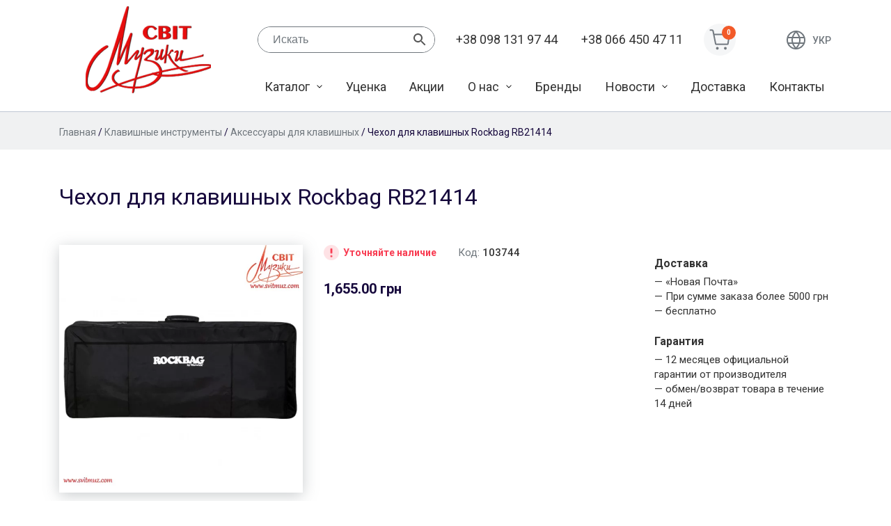

--- FILE ---
content_type: text/html; charset=UTF-8
request_url: https://www.svitmuz.com/ru/product/chehol-dlya-klavishnyh-rockbag-rb21414/
body_size: 14761
content:
<!doctype html>
<html lang="ru-RU">
<head>
	<meta charset="UTF-8">
	<meta name="viewport" content="width=device-width, initial-scale=1">
	<link rel="profile" href="https://gmpg.org/xfn/11">

	<meta name='robots' content='index, follow, max-image-preview:large, max-snippet:-1, max-video-preview:-1' />
<link rel="alternate" hreflang="ru" href="https://www.svitmuz.com/ru/product/chehol-dlya-klavishnyh-rockbag-rb21414/" />
<link rel="alternate" hreflang="uk" href="https://www.svitmuz.com/product/chehol-dlya-klavishnyh-rockbag-rb21414/" />
<link rel="alternate" hreflang="x-default" href="https://www.svitmuz.com/product/chehol-dlya-klavishnyh-rockbag-rb21414/" />

	<!-- This site is optimized with the Yoast SEO plugin v25.6 - https://yoast.com/wordpress/plugins/seo/ -->
	<title>Чехол для клавишных Rockbag RB21414 - Магазин музыкальный инструментов &quot;Мир музыки&quot;</title>
	<meta name="description" content="Rockbag RB21414 Student Line – это чехол для клавишного инструмента. Сделан из синтетической ткани, которая защищает его от дождя." />
	<link rel="canonical" href="https://www.svitmuz.com/ru/product/chehol-dlya-klavishnyh-rockbag-rb21414/" />
	<meta property="og:locale" content="ru_RU" />
	<meta property="og:type" content="article" />
	<meta property="og:title" content="Чехол для клавишных Rockbag RB21414 - Магазин музыкальный инструментов &quot;Мир музыки&quot;" />
	<meta property="og:description" content="Rockbag RB21414 Student Line – это чехол для клавишного инструмента. Сделан из синтетической ткани, которая защищает его от дождя." />
	<meta property="og:url" content="https://www.svitmuz.com/ru/product/chehol-dlya-klavishnyh-rockbag-rb21414/" />
	<meta property="og:site_name" content="Магазин музыкальный инструментов &quot;Мир музыки&quot;" />
	<meta property="article:modified_time" content="2021-01-26T14:23:39+00:00" />
	<meta property="og:image" content="https://www.svitmuz.com/wp-content/uploads/2020/04/1-597.jpg" />
	<meta property="og:image:width" content="600" />
	<meta property="og:image:height" content="600" />
	<meta property="og:image:type" content="image/jpeg" />
	<meta name="twitter:card" content="summary_large_image" />
	<script type="application/ld+json" class="yoast-schema-graph">{"@context":"https://schema.org","@graph":[{"@type":"WebPage","@id":"https://www.svitmuz.com/ru/product/chehol-dlya-klavishnyh-rockbag-rb21414/","url":"https://www.svitmuz.com/ru/product/chehol-dlya-klavishnyh-rockbag-rb21414/","name":"Чехол для клавишных Rockbag RB21414 - Магазин музыкальный инструментов &quot;Мир музыки&quot;","isPartOf":{"@id":"https://www.svitmuz.com/#website"},"primaryImageOfPage":{"@id":"https://www.svitmuz.com/ru/product/chehol-dlya-klavishnyh-rockbag-rb21414/#primaryimage"},"image":{"@id":"https://www.svitmuz.com/ru/product/chehol-dlya-klavishnyh-rockbag-rb21414/#primaryimage"},"thumbnailUrl":"https://www.svitmuz.com/wp-content/uploads/2020/04/1-597.jpg","datePublished":"2020-04-08T13:34:14+00:00","dateModified":"2021-01-26T14:23:39+00:00","description":"Rockbag RB21414 Student Line – это чехол для клавишного инструмента. Сделан из синтетической ткани, которая защищает его от дождя.","breadcrumb":{"@id":"https://www.svitmuz.com/ru/product/chehol-dlya-klavishnyh-rockbag-rb21414/#breadcrumb"},"inLanguage":"ru-RU","potentialAction":[{"@type":"ReadAction","target":["https://www.svitmuz.com/ru/product/chehol-dlya-klavishnyh-rockbag-rb21414/"]}]},{"@type":"ImageObject","inLanguage":"ru-RU","@id":"https://www.svitmuz.com/ru/product/chehol-dlya-klavishnyh-rockbag-rb21414/#primaryimage","url":"https://www.svitmuz.com/wp-content/uploads/2020/04/1-597.jpg","contentUrl":"https://www.svitmuz.com/wp-content/uploads/2020/04/1-597.jpg","width":600,"height":600},{"@type":"BreadcrumbList","@id":"https://www.svitmuz.com/ru/product/chehol-dlya-klavishnyh-rockbag-rb21414/#breadcrumb","itemListElement":[{"@type":"ListItem","position":1,"name":"Главная страница","item":"https://www.svitmuz.com/ru/"},{"@type":"ListItem","position":2,"name":"Каталог","item":"https://www.svitmuz.com/katalog/"},{"@type":"ListItem","position":3,"name":"Чехол для клавишных Rockbag RB21414"}]},{"@type":"WebSite","@id":"https://www.svitmuz.com/#website","url":"https://www.svitmuz.com/","name":"Магазин музыкальный инструментов &quot;Мир музыки&quot;","description":"Продажа музыкальных инструментов","publisher":{"@id":"https://www.svitmuz.com/#organization"},"potentialAction":[{"@type":"SearchAction","target":{"@type":"EntryPoint","urlTemplate":"https://www.svitmuz.com/?s={search_term_string}"},"query-input":{"@type":"PropertyValueSpecification","valueRequired":true,"valueName":"search_term_string"}}],"inLanguage":"ru-RU"},{"@type":"Organization","@id":"https://www.svitmuz.com/#organization","name":"Магазин музыкальный инструментов &quot;Мир музыки&quot;","url":"https://www.svitmuz.com/","logo":{"@type":"ImageObject","inLanguage":"ru-RU","@id":"https://www.svitmuz.com/#/schema/logo/image/","url":"https://www.svitmuz.com/wp-content/uploads/2020/03/logo.png","contentUrl":"https://www.svitmuz.com/wp-content/uploads/2020/03/logo.png","width":180,"height":125,"caption":"Магазин музыкальный инструментов &quot;Мир музыки&quot;"},"image":{"@id":"https://www.svitmuz.com/#/schema/logo/image/"}}]}</script>
	<!-- / Yoast SEO plugin. -->


<link rel='dns-prefetch' href='//fonts.googleapis.com' />
<link rel="alternate" type="application/rss+xml" title="Магазин музыкальный инструментов &quot;Мир музыки&quot; &raquo; Лента" href="https://www.svitmuz.com/ru/feed/" />
<link rel="alternate" type="application/rss+xml" title="Магазин музыкальный инструментов &quot;Мир музыки&quot; &raquo; Лента комментариев" href="https://www.svitmuz.com/ru/comments/feed/" />
<script type="text/javascript">
/* <![CDATA[ */
window._wpemojiSettings = {"baseUrl":"https:\/\/s.w.org\/images\/core\/emoji\/15.0.3\/72x72\/","ext":".png","svgUrl":"https:\/\/s.w.org\/images\/core\/emoji\/15.0.3\/svg\/","svgExt":".svg","source":{"concatemoji":"https:\/\/www.svitmuz.com\/wp-includes\/js\/wp-emoji-release.min.js?ver=6.6.4"}};
/*! This file is auto-generated */
!function(i,n){var o,s,e;function c(e){try{var t={supportTests:e,timestamp:(new Date).valueOf()};sessionStorage.setItem(o,JSON.stringify(t))}catch(e){}}function p(e,t,n){e.clearRect(0,0,e.canvas.width,e.canvas.height),e.fillText(t,0,0);var t=new Uint32Array(e.getImageData(0,0,e.canvas.width,e.canvas.height).data),r=(e.clearRect(0,0,e.canvas.width,e.canvas.height),e.fillText(n,0,0),new Uint32Array(e.getImageData(0,0,e.canvas.width,e.canvas.height).data));return t.every(function(e,t){return e===r[t]})}function u(e,t,n){switch(t){case"flag":return n(e,"\ud83c\udff3\ufe0f\u200d\u26a7\ufe0f","\ud83c\udff3\ufe0f\u200b\u26a7\ufe0f")?!1:!n(e,"\ud83c\uddfa\ud83c\uddf3","\ud83c\uddfa\u200b\ud83c\uddf3")&&!n(e,"\ud83c\udff4\udb40\udc67\udb40\udc62\udb40\udc65\udb40\udc6e\udb40\udc67\udb40\udc7f","\ud83c\udff4\u200b\udb40\udc67\u200b\udb40\udc62\u200b\udb40\udc65\u200b\udb40\udc6e\u200b\udb40\udc67\u200b\udb40\udc7f");case"emoji":return!n(e,"\ud83d\udc26\u200d\u2b1b","\ud83d\udc26\u200b\u2b1b")}return!1}function f(e,t,n){var r="undefined"!=typeof WorkerGlobalScope&&self instanceof WorkerGlobalScope?new OffscreenCanvas(300,150):i.createElement("canvas"),a=r.getContext("2d",{willReadFrequently:!0}),o=(a.textBaseline="top",a.font="600 32px Arial",{});return e.forEach(function(e){o[e]=t(a,e,n)}),o}function t(e){var t=i.createElement("script");t.src=e,t.defer=!0,i.head.appendChild(t)}"undefined"!=typeof Promise&&(o="wpEmojiSettingsSupports",s=["flag","emoji"],n.supports={everything:!0,everythingExceptFlag:!0},e=new Promise(function(e){i.addEventListener("DOMContentLoaded",e,{once:!0})}),new Promise(function(t){var n=function(){try{var e=JSON.parse(sessionStorage.getItem(o));if("object"==typeof e&&"number"==typeof e.timestamp&&(new Date).valueOf()<e.timestamp+604800&&"object"==typeof e.supportTests)return e.supportTests}catch(e){}return null}();if(!n){if("undefined"!=typeof Worker&&"undefined"!=typeof OffscreenCanvas&&"undefined"!=typeof URL&&URL.createObjectURL&&"undefined"!=typeof Blob)try{var e="postMessage("+f.toString()+"("+[JSON.stringify(s),u.toString(),p.toString()].join(",")+"));",r=new Blob([e],{type:"text/javascript"}),a=new Worker(URL.createObjectURL(r),{name:"wpTestEmojiSupports"});return void(a.onmessage=function(e){c(n=e.data),a.terminate(),t(n)})}catch(e){}c(n=f(s,u,p))}t(n)}).then(function(e){for(var t in e)n.supports[t]=e[t],n.supports.everything=n.supports.everything&&n.supports[t],"flag"!==t&&(n.supports.everythingExceptFlag=n.supports.everythingExceptFlag&&n.supports[t]);n.supports.everythingExceptFlag=n.supports.everythingExceptFlag&&!n.supports.flag,n.DOMReady=!1,n.readyCallback=function(){n.DOMReady=!0}}).then(function(){return e}).then(function(){var e;n.supports.everything||(n.readyCallback(),(e=n.source||{}).concatemoji?t(e.concatemoji):e.wpemoji&&e.twemoji&&(t(e.twemoji),t(e.wpemoji)))}))}((window,document),window._wpemojiSettings);
/* ]]> */
</script>
<style id='wp-emoji-styles-inline-css' type='text/css'>

	img.wp-smiley, img.emoji {
		display: inline !important;
		border: none !important;
		box-shadow: none !important;
		height: 1em !important;
		width: 1em !important;
		margin: 0 0.07em !important;
		vertical-align: -0.1em !important;
		background: none !important;
		padding: 0 !important;
	}
</style>
<link rel='stylesheet' id='wp-block-library-css' href='https://www.svitmuz.com/wp-includes/css/dist/block-library/style.min.css?ver=6.6.4' type='text/css' media='all' />
<style id='classic-theme-styles-inline-css' type='text/css'>
/*! This file is auto-generated */
.wp-block-button__link{color:#fff;background-color:#32373c;border-radius:9999px;box-shadow:none;text-decoration:none;padding:calc(.667em + 2px) calc(1.333em + 2px);font-size:1.125em}.wp-block-file__button{background:#32373c;color:#fff;text-decoration:none}
</style>
<style id='global-styles-inline-css' type='text/css'>
:root{--wp--preset--aspect-ratio--square: 1;--wp--preset--aspect-ratio--4-3: 4/3;--wp--preset--aspect-ratio--3-4: 3/4;--wp--preset--aspect-ratio--3-2: 3/2;--wp--preset--aspect-ratio--2-3: 2/3;--wp--preset--aspect-ratio--16-9: 16/9;--wp--preset--aspect-ratio--9-16: 9/16;--wp--preset--color--black: #000000;--wp--preset--color--cyan-bluish-gray: #abb8c3;--wp--preset--color--white: #ffffff;--wp--preset--color--pale-pink: #f78da7;--wp--preset--color--vivid-red: #cf2e2e;--wp--preset--color--luminous-vivid-orange: #ff6900;--wp--preset--color--luminous-vivid-amber: #fcb900;--wp--preset--color--light-green-cyan: #7bdcb5;--wp--preset--color--vivid-green-cyan: #00d084;--wp--preset--color--pale-cyan-blue: #8ed1fc;--wp--preset--color--vivid-cyan-blue: #0693e3;--wp--preset--color--vivid-purple: #9b51e0;--wp--preset--gradient--vivid-cyan-blue-to-vivid-purple: linear-gradient(135deg,rgba(6,147,227,1) 0%,rgb(155,81,224) 100%);--wp--preset--gradient--light-green-cyan-to-vivid-green-cyan: linear-gradient(135deg,rgb(122,220,180) 0%,rgb(0,208,130) 100%);--wp--preset--gradient--luminous-vivid-amber-to-luminous-vivid-orange: linear-gradient(135deg,rgba(252,185,0,1) 0%,rgba(255,105,0,1) 100%);--wp--preset--gradient--luminous-vivid-orange-to-vivid-red: linear-gradient(135deg,rgba(255,105,0,1) 0%,rgb(207,46,46) 100%);--wp--preset--gradient--very-light-gray-to-cyan-bluish-gray: linear-gradient(135deg,rgb(238,238,238) 0%,rgb(169,184,195) 100%);--wp--preset--gradient--cool-to-warm-spectrum: linear-gradient(135deg,rgb(74,234,220) 0%,rgb(151,120,209) 20%,rgb(207,42,186) 40%,rgb(238,44,130) 60%,rgb(251,105,98) 80%,rgb(254,248,76) 100%);--wp--preset--gradient--blush-light-purple: linear-gradient(135deg,rgb(255,206,236) 0%,rgb(152,150,240) 100%);--wp--preset--gradient--blush-bordeaux: linear-gradient(135deg,rgb(254,205,165) 0%,rgb(254,45,45) 50%,rgb(107,0,62) 100%);--wp--preset--gradient--luminous-dusk: linear-gradient(135deg,rgb(255,203,112) 0%,rgb(199,81,192) 50%,rgb(65,88,208) 100%);--wp--preset--gradient--pale-ocean: linear-gradient(135deg,rgb(255,245,203) 0%,rgb(182,227,212) 50%,rgb(51,167,181) 100%);--wp--preset--gradient--electric-grass: linear-gradient(135deg,rgb(202,248,128) 0%,rgb(113,206,126) 100%);--wp--preset--gradient--midnight: linear-gradient(135deg,rgb(2,3,129) 0%,rgb(40,116,252) 100%);--wp--preset--font-size--small: 13px;--wp--preset--font-size--medium: 20px;--wp--preset--font-size--large: 36px;--wp--preset--font-size--x-large: 42px;--wp--preset--spacing--20: 0.44rem;--wp--preset--spacing--30: 0.67rem;--wp--preset--spacing--40: 1rem;--wp--preset--spacing--50: 1.5rem;--wp--preset--spacing--60: 2.25rem;--wp--preset--spacing--70: 3.38rem;--wp--preset--spacing--80: 5.06rem;--wp--preset--shadow--natural: 6px 6px 9px rgba(0, 0, 0, 0.2);--wp--preset--shadow--deep: 12px 12px 50px rgba(0, 0, 0, 0.4);--wp--preset--shadow--sharp: 6px 6px 0px rgba(0, 0, 0, 0.2);--wp--preset--shadow--outlined: 6px 6px 0px -3px rgba(255, 255, 255, 1), 6px 6px rgba(0, 0, 0, 1);--wp--preset--shadow--crisp: 6px 6px 0px rgba(0, 0, 0, 1);}:where(.is-layout-flex){gap: 0.5em;}:where(.is-layout-grid){gap: 0.5em;}body .is-layout-flex{display: flex;}.is-layout-flex{flex-wrap: wrap;align-items: center;}.is-layout-flex > :is(*, div){margin: 0;}body .is-layout-grid{display: grid;}.is-layout-grid > :is(*, div){margin: 0;}:where(.wp-block-columns.is-layout-flex){gap: 2em;}:where(.wp-block-columns.is-layout-grid){gap: 2em;}:where(.wp-block-post-template.is-layout-flex){gap: 1.25em;}:where(.wp-block-post-template.is-layout-grid){gap: 1.25em;}.has-black-color{color: var(--wp--preset--color--black) !important;}.has-cyan-bluish-gray-color{color: var(--wp--preset--color--cyan-bluish-gray) !important;}.has-white-color{color: var(--wp--preset--color--white) !important;}.has-pale-pink-color{color: var(--wp--preset--color--pale-pink) !important;}.has-vivid-red-color{color: var(--wp--preset--color--vivid-red) !important;}.has-luminous-vivid-orange-color{color: var(--wp--preset--color--luminous-vivid-orange) !important;}.has-luminous-vivid-amber-color{color: var(--wp--preset--color--luminous-vivid-amber) !important;}.has-light-green-cyan-color{color: var(--wp--preset--color--light-green-cyan) !important;}.has-vivid-green-cyan-color{color: var(--wp--preset--color--vivid-green-cyan) !important;}.has-pale-cyan-blue-color{color: var(--wp--preset--color--pale-cyan-blue) !important;}.has-vivid-cyan-blue-color{color: var(--wp--preset--color--vivid-cyan-blue) !important;}.has-vivid-purple-color{color: var(--wp--preset--color--vivid-purple) !important;}.has-black-background-color{background-color: var(--wp--preset--color--black) !important;}.has-cyan-bluish-gray-background-color{background-color: var(--wp--preset--color--cyan-bluish-gray) !important;}.has-white-background-color{background-color: var(--wp--preset--color--white) !important;}.has-pale-pink-background-color{background-color: var(--wp--preset--color--pale-pink) !important;}.has-vivid-red-background-color{background-color: var(--wp--preset--color--vivid-red) !important;}.has-luminous-vivid-orange-background-color{background-color: var(--wp--preset--color--luminous-vivid-orange) !important;}.has-luminous-vivid-amber-background-color{background-color: var(--wp--preset--color--luminous-vivid-amber) !important;}.has-light-green-cyan-background-color{background-color: var(--wp--preset--color--light-green-cyan) !important;}.has-vivid-green-cyan-background-color{background-color: var(--wp--preset--color--vivid-green-cyan) !important;}.has-pale-cyan-blue-background-color{background-color: var(--wp--preset--color--pale-cyan-blue) !important;}.has-vivid-cyan-blue-background-color{background-color: var(--wp--preset--color--vivid-cyan-blue) !important;}.has-vivid-purple-background-color{background-color: var(--wp--preset--color--vivid-purple) !important;}.has-black-border-color{border-color: var(--wp--preset--color--black) !important;}.has-cyan-bluish-gray-border-color{border-color: var(--wp--preset--color--cyan-bluish-gray) !important;}.has-white-border-color{border-color: var(--wp--preset--color--white) !important;}.has-pale-pink-border-color{border-color: var(--wp--preset--color--pale-pink) !important;}.has-vivid-red-border-color{border-color: var(--wp--preset--color--vivid-red) !important;}.has-luminous-vivid-orange-border-color{border-color: var(--wp--preset--color--luminous-vivid-orange) !important;}.has-luminous-vivid-amber-border-color{border-color: var(--wp--preset--color--luminous-vivid-amber) !important;}.has-light-green-cyan-border-color{border-color: var(--wp--preset--color--light-green-cyan) !important;}.has-vivid-green-cyan-border-color{border-color: var(--wp--preset--color--vivid-green-cyan) !important;}.has-pale-cyan-blue-border-color{border-color: var(--wp--preset--color--pale-cyan-blue) !important;}.has-vivid-cyan-blue-border-color{border-color: var(--wp--preset--color--vivid-cyan-blue) !important;}.has-vivid-purple-border-color{border-color: var(--wp--preset--color--vivid-purple) !important;}.has-vivid-cyan-blue-to-vivid-purple-gradient-background{background: var(--wp--preset--gradient--vivid-cyan-blue-to-vivid-purple) !important;}.has-light-green-cyan-to-vivid-green-cyan-gradient-background{background: var(--wp--preset--gradient--light-green-cyan-to-vivid-green-cyan) !important;}.has-luminous-vivid-amber-to-luminous-vivid-orange-gradient-background{background: var(--wp--preset--gradient--luminous-vivid-amber-to-luminous-vivid-orange) !important;}.has-luminous-vivid-orange-to-vivid-red-gradient-background{background: var(--wp--preset--gradient--luminous-vivid-orange-to-vivid-red) !important;}.has-very-light-gray-to-cyan-bluish-gray-gradient-background{background: var(--wp--preset--gradient--very-light-gray-to-cyan-bluish-gray) !important;}.has-cool-to-warm-spectrum-gradient-background{background: var(--wp--preset--gradient--cool-to-warm-spectrum) !important;}.has-blush-light-purple-gradient-background{background: var(--wp--preset--gradient--blush-light-purple) !important;}.has-blush-bordeaux-gradient-background{background: var(--wp--preset--gradient--blush-bordeaux) !important;}.has-luminous-dusk-gradient-background{background: var(--wp--preset--gradient--luminous-dusk) !important;}.has-pale-ocean-gradient-background{background: var(--wp--preset--gradient--pale-ocean) !important;}.has-electric-grass-gradient-background{background: var(--wp--preset--gradient--electric-grass) !important;}.has-midnight-gradient-background{background: var(--wp--preset--gradient--midnight) !important;}.has-small-font-size{font-size: var(--wp--preset--font-size--small) !important;}.has-medium-font-size{font-size: var(--wp--preset--font-size--medium) !important;}.has-large-font-size{font-size: var(--wp--preset--font-size--large) !important;}.has-x-large-font-size{font-size: var(--wp--preset--font-size--x-large) !important;}
:where(.wp-block-post-template.is-layout-flex){gap: 1.25em;}:where(.wp-block-post-template.is-layout-grid){gap: 1.25em;}
:where(.wp-block-columns.is-layout-flex){gap: 2em;}:where(.wp-block-columns.is-layout-grid){gap: 2em;}
:root :where(.wp-block-pullquote){font-size: 1.5em;line-height: 1.6;}
</style>
<link rel='stylesheet' id='photoswipe-css' href='https://www.svitmuz.com/wp-content/plugins/woocommerce/assets/css/photoswipe/photoswipe.min.css?ver=9.8.5' type='text/css' media='all' />
<link rel='stylesheet' id='photoswipe-default-skin-css' href='https://www.svitmuz.com/wp-content/plugins/woocommerce/assets/css/photoswipe/default-skin/default-skin.min.css?ver=9.8.5' type='text/css' media='all' />
<style id='woocommerce-inline-inline-css' type='text/css'>
.woocommerce form .form-row .required { visibility: visible; }
</style>
<link rel='stylesheet' id='aws-style-css' href='https://www.svitmuz.com/wp-content/plugins/advanced-woo-search/assets/css/common.min.css?ver=3.47' type='text/css' media='all' />
<link rel='stylesheet' id='wpml-legacy-vertical-list-0-css' href='https://www.svitmuz.com/wp-content/plugins/sitepress-multilingual-cms/templates/language-switchers/legacy-list-vertical/style.min.css?ver=1' type='text/css' media='all' />
<link rel='stylesheet' id='brands-styles-css' href='https://www.svitmuz.com/wp-content/plugins/woocommerce/assets/css/brands.css?ver=9.8.5' type='text/css' media='all' />
<link rel='stylesheet' id='sm-google-fonts-css' href='https://fonts.googleapis.com/css?family=Roboto%3A300%2C400%2C500%2C700%2C900&#038;display=swap&#038;subset=cyrillic&#038;ver=6.6.4' type='text/css' media='all' />
<link rel='stylesheet' id='sm-style-css' href='https://www.svitmuz.com/wp-content/themes/svitmuz/style.css?ver=6.6.4' type='text/css' media='all' />
<link rel='stylesheet' id='sm-woocommerce-style-css' href='https://www.svitmuz.com/wp-content/themes/svitmuz/woocommerce.css?ver=6.6.4' type='text/css' media='all' />
<style id='sm-woocommerce-style-inline-css' type='text/css'>
@font-face {
			font-family: "star";
			src: url("https://www.svitmuz.com/wp-content/plugins/woocommerce/assets/fonts/star.eot");
			src: url("https://www.svitmuz.com/wp-content/plugins/woocommerce/assets/fonts/star.eot?#iefix") format("embedded-opentype"),
				url("https://www.svitmuz.com/wp-content/plugins/woocommerce/assets/fonts/star.woff") format("woff"),
				url("https://www.svitmuz.com/wp-content/plugins/woocommerce/assets/fonts/star.ttf") format("truetype"),
				url("https://www.svitmuz.com/wp-content/plugins/woocommerce/assets/fonts/star.svg#star") format("svg");
			font-weight: normal;
			font-style: normal;
		}
</style>
<link rel='stylesheet' id='pwb-styles-frontend-css' href='https://www.svitmuz.com/wp-content/plugins/perfect-woocommerce-brands/build/frontend/css/style.css?ver=3.6.4' type='text/css' media='all' />
<script type="text/javascript" id="wpml-cookie-js-extra">
/* <![CDATA[ */
var wpml_cookies = {"wp-wpml_current_language":{"value":"ru","expires":1,"path":"\/"}};
var wpml_cookies = {"wp-wpml_current_language":{"value":"ru","expires":1,"path":"\/"}};
/* ]]> */
</script>
<script type="text/javascript" src="https://www.svitmuz.com/wp-content/plugins/sitepress-multilingual-cms/res/js/cookies/language-cookie.js?ver=4.6.9" id="wpml-cookie-js" defer="defer" data-wp-strategy="defer"></script>
<script type="text/javascript" src="https://www.svitmuz.com/wp-includes/js/jquery/jquery.min.js?ver=3.7.1" id="jquery-core-js"></script>
<script type="text/javascript" src="https://www.svitmuz.com/wp-includes/js/jquery/jquery-migrate.min.js?ver=3.4.1" id="jquery-migrate-js"></script>
<script type="text/javascript" src="https://www.svitmuz.com/wp-content/plugins/woocommerce/assets/js/jquery-blockui/jquery.blockUI.min.js?ver=2.7.0-wc.9.8.5" id="jquery-blockui-js" defer="defer" data-wp-strategy="defer"></script>
<script type="text/javascript" id="wc-add-to-cart-js-extra">
/* <![CDATA[ */
var wc_add_to_cart_params = {"ajax_url":"\/wp-admin\/admin-ajax.php","wc_ajax_url":"\/ru\/?wc-ajax=%%endpoint%%","i18n_view_cart":"\u041f\u0440\u043e\u0441\u043c\u043e\u0442\u0440 \u043a\u043e\u0440\u0437\u0438\u043d\u044b","cart_url":"https:\/\/www.svitmuz.com\/ru\/cart\/","is_cart":"","cart_redirect_after_add":"no"};
/* ]]> */
</script>
<script type="text/javascript" src="https://www.svitmuz.com/wp-content/plugins/woocommerce/assets/js/frontend/add-to-cart.min.js?ver=9.8.5" id="wc-add-to-cart-js" defer="defer" data-wp-strategy="defer"></script>
<script type="text/javascript" src="https://www.svitmuz.com/wp-content/plugins/woocommerce/assets/js/flexslider/jquery.flexslider.min.js?ver=2.7.2-wc.9.8.5" id="flexslider-js" defer="defer" data-wp-strategy="defer"></script>
<script type="text/javascript" src="https://www.svitmuz.com/wp-content/plugins/woocommerce/assets/js/photoswipe/photoswipe.min.js?ver=4.1.1-wc.9.8.5" id="photoswipe-js" defer="defer" data-wp-strategy="defer"></script>
<script type="text/javascript" src="https://www.svitmuz.com/wp-content/plugins/woocommerce/assets/js/photoswipe/photoswipe-ui-default.min.js?ver=4.1.1-wc.9.8.5" id="photoswipe-ui-default-js" defer="defer" data-wp-strategy="defer"></script>
<script type="text/javascript" id="wc-single-product-js-extra">
/* <![CDATA[ */
var wc_single_product_params = {"i18n_required_rating_text":"\u041f\u043e\u0436\u0430\u043b\u0443\u0439\u0441\u0442\u0430, \u043f\u043e\u0441\u0442\u0430\u0432\u044c\u0442\u0435 \u043e\u0446\u0435\u043d\u043a\u0443","i18n_rating_options":["1 \u0438\u0437 5 \u0437\u0432\u0451\u0437\u0434","2 \u0438\u0437 5 \u0437\u0432\u0451\u0437\u0434","3 \u0438\u0437 5 \u0437\u0432\u0451\u0437\u0434","4 \u0438\u0437 5 \u0437\u0432\u0451\u0437\u0434","5 \u0438\u0437 5 \u0437\u0432\u0451\u0437\u0434"],"i18n_product_gallery_trigger_text":"\u041f\u0440\u043e\u0441\u043c\u043e\u0442\u0440 \u0433\u0430\u043b\u0435\u0440\u0435\u0438 \u0438\u0437\u043e\u0431\u0440\u0430\u0436\u0435\u043d\u0438\u0439 \u0432 \u043f\u043e\u043b\u043d\u043e\u044d\u043a\u0440\u0430\u043d\u043d\u043e\u043c \u0440\u0435\u0436\u0438\u043c\u0435","review_rating_required":"yes","flexslider":{"rtl":false,"animation":"slide","smoothHeight":true,"directionNav":false,"controlNav":"thumbnails","slideshow":false,"animationSpeed":500,"animationLoop":false,"allowOneSlide":false},"zoom_enabled":"","zoom_options":[],"photoswipe_enabled":"1","photoswipe_options":{"shareEl":false,"closeOnScroll":false,"history":false,"hideAnimationDuration":0,"showAnimationDuration":0},"flexslider_enabled":"1"};
/* ]]> */
</script>
<script type="text/javascript" src="https://www.svitmuz.com/wp-content/plugins/woocommerce/assets/js/frontend/single-product.min.js?ver=9.8.5" id="wc-single-product-js" defer="defer" data-wp-strategy="defer"></script>
<script type="text/javascript" src="https://www.svitmuz.com/wp-content/plugins/woocommerce/assets/js/js-cookie/js.cookie.min.js?ver=2.1.4-wc.9.8.5" id="js-cookie-js" defer="defer" data-wp-strategy="defer"></script>
<script type="text/javascript" id="woocommerce-js-extra">
/* <![CDATA[ */
var woocommerce_params = {"ajax_url":"\/wp-admin\/admin-ajax.php","wc_ajax_url":"\/ru\/?wc-ajax=%%endpoint%%","i18n_password_show":"\u041f\u043e\u043a\u0430\u0437\u0430\u0442\u044c \u043f\u0430\u0440\u043e\u043b\u044c","i18n_password_hide":"\u0421\u043a\u0440\u044b\u0442\u044c \u043f\u0430\u0440\u043e\u043b\u044c"};
/* ]]> */
</script>
<script type="text/javascript" src="https://www.svitmuz.com/wp-content/plugins/woocommerce/assets/js/frontend/woocommerce.min.js?ver=9.8.5" id="woocommerce-js" defer="defer" data-wp-strategy="defer"></script>
<link rel="https://api.w.org/" href="https://www.svitmuz.com/ru/wp-json/" /><link rel="alternate" title="JSON" type="application/json" href="https://www.svitmuz.com/ru/wp-json/wp/v2/product/1803" /><link rel="EditURI" type="application/rsd+xml" title="RSD" href="https://www.svitmuz.com/xmlrpc.php?rsd" />
<meta name="generator" content="WordPress 6.6.4" />
<meta name="generator" content="WooCommerce 9.8.5" />
<link rel='shortlink' href='https://www.svitmuz.com/ru/?p=1803' />
<link rel="alternate" title="oEmbed (JSON)" type="application/json+oembed" href="https://www.svitmuz.com/ru/wp-json/oembed/1.0/embed?url=https%3A%2F%2Fwww.svitmuz.com%2Fru%2Fproduct%2Fchehol-dlya-klavishnyh-rockbag-rb21414%2F" />
<link rel="alternate" title="oEmbed (XML)" type="text/xml+oembed" href="https://www.svitmuz.com/ru/wp-json/oembed/1.0/embed?url=https%3A%2F%2Fwww.svitmuz.com%2Fru%2Fproduct%2Fchehol-dlya-klavishnyh-rockbag-rb21414%2F&#038;format=xml" />
<meta name="generator" content="WPML ver:4.6.9 stt:46,55;" />
	<noscript><style>.woocommerce-product-gallery{ opacity: 1 !important; }</style></noscript>
			<style type="text/css">
					.site-title,
			.site-description {
				position: absolute;
				clip: rect(1px, 1px, 1px, 1px);
				}
					</style>
		<link rel="icon" href="https://www.svitmuz.com/wp-content/uploads/2020/03/logo-100x100.png" sizes="32x32" />
<link rel="icon" href="https://www.svitmuz.com/wp-content/uploads/2020/03/logo.png" sizes="192x192" />
<link rel="apple-touch-icon" href="https://www.svitmuz.com/wp-content/uploads/2020/03/logo.png" />
<meta name="msapplication-TileImage" content="https://www.svitmuz.com/wp-content/uploads/2020/03/logo.png" />
		<style type="text/css" id="wp-custom-css">
			aside#secondary .widget-title {
    display: none;
}

aside#secondary .widget_pwb_filter_by_brand_widget .widget-title {
    display: block;
}		</style>
		<link rel="stylesheet" href="https://paylate.com.ua/js/credit.css"><style>#pay_letter{width: auto;}</style></head>

<body class="product-template-default single single-product postid-1803 wp-custom-logo theme-svitmuz woocommerce woocommerce-page woocommerce-no-js no-sidebar woocommerce-active">
<div id="page" class="site">
	<a class="skip-link screen-reader-text" href="#content">Skip to content</a>

	
	<header id="masthead" class="site-header">
		<div class="container">
			<div class="row">
				<div class="col-md-3 hd-l">
					<div class="site-branding">
						<a href="https://www.svitmuz.com/ru/" class="custom-logo-link" rel="home"><img width="180" height="125" src="https://www.svitmuz.com/wp-content/uploads/2020/03/logo.png" class="custom-logo" alt="Магазин музыкальный инструментов &quot;Мир музыки&quot;" decoding="async" /></a>					</div><!-- .site-branding -->
				</div>
				<div class="col-md-9 hd-r">
					<div class="row align-items-center">
						<div class="col-md-6 col-xl-4">
							<div class="header-search">
								<span class="header-search__mob-btn"></span>
								<div class="aws-container" data-url="/ru/?wc-ajax=aws_action" data-siteurl="https://www.svitmuz.com/ru/" data-lang="ru" data-show-loader="true" data-show-more="true" data-show-page="true" data-ajax-search="true" data-show-clear="true" data-mobile-screen="false" data-use-analytics="false" data-min-chars="1" data-buttons-order="2" data-timeout="300" data-is-mobile="false" data-page-id="1803" data-tax="" ><form class="aws-search-form" action="https://www.svitmuz.com/ru/" method="get" role="search" ><div class="aws-wrapper"><label class="aws-search-label" for="69104dc3600f4">Искать</label><input type="search" name="s" id="69104dc3600f4" value="" class="aws-search-field" placeholder="Искать" autocomplete="off" /><input type="hidden" name="post_type" value="product"><input type="hidden" name="type_aws" value="true"><input type="hidden" name="lang" value="ru"><div class="aws-search-clear"><span>×</span></div><div class="aws-loader"></div></div><div class="aws-search-btn aws-form-btn"><span class="aws-search-btn_icon"><svg focusable="false" xmlns="http://www.w3.org/2000/svg" viewBox="0 0 24 24" width="24px"><path d="M15.5 14h-.79l-.28-.27C15.41 12.59 16 11.11 16 9.5 16 5.91 13.09 3 9.5 3S3 5.91 3 9.5 5.91 16 9.5 16c1.61 0 3.09-.59 4.23-1.57l.27.28v.79l5 4.99L20.49 19l-4.99-5zm-6 0C7.01 14 5 11.99 5 9.5S7.01 5 9.5 5 14 7.01 14 9.5 11.99 14 9.5 14z"></path></svg></span></div></form></div>							</div>
						</div>
						<div class="col-md-6 col-xl-5 my-3 my-sm-0">
							<ul class="phones">
								<li><a href="tel:+380981319744">+38 098 131 97 44</a></li>
								<li><a href="tel:+380664504711">+38 066 450 47 11</a></li>
							</ul>
						</div>
						<div class="col-8 col-xl-3 d-flex justify-content-between mb-3 mb-sm-0 my-md-3 my-xl-0">
							<div class="header-cart">
										<ul id="site-header-cart" class="site-header-cart">
			<li class="">
						<a class="cart-contents " style="pointer-events:none;" href="https://www.svitmuz.com/ru/cart/" title="Корзина">
			<span class="count">0</span>
		</a>
					</li>
			<li>
				<div class="widget woocommerce widget_shopping_cart"><div class="widget_shopping_cart_content"></div></div>			</li>
		</ul>
									</div>
							<div class="language-switcher">
								
<div class="wpml-ls-statics-shortcode_actions wpml-ls wpml-ls-legacy-list-vertical">
	<ul>

					<li class="wpml-ls-slot-shortcode_actions wpml-ls-item wpml-ls-item-uk wpml-ls-first-item wpml-ls-last-item wpml-ls-item-legacy-list-vertical">
				<a href="https://www.svitmuz.com/product/chehol-dlya-klavishnyh-rockbag-rb21414/" class="wpml-ls-link">
                    <span class="wpml-ls-native" lang="uk">Укр</span></a>
			</li>
		
	</ul>
</div>
							</div>
						</div>
						<div class="col-4 d-xl-none text-right">
							<button class="mob-menu-toggle mob-menu-toggle_desctop">
								<svg xmlns="http://www.w3.org/2000/svg" id="Layer_1" enable-background="new 0 0 512 512" height="512" viewBox="0 0 512 512" width="512">
									<path d="m464.883 64.267h-417.766c-25.98 0-47.117 21.136-47.117 47.149 0 25.98 21.137 47.117 47.117 47.117h417.766c25.98 0 47.117-21.137 47.117-47.117 0-26.013-21.137-47.149-47.117-47.149z"/>
									<path d="m464.883 208.867h-417.766c-25.98 0-47.117 21.136-47.117 47.149 0 25.98 21.137 47.117 47.117 47.117h417.766c25.98 0 47.117-21.137 47.117-47.117 0-26.013-21.137-47.149-47.117-47.149z"/>
									<path d="m464.883 353.467h-417.766c-25.98 0-47.117 21.137-47.117 47.149 0 25.98 21.137 47.117 47.117 47.117h417.766c25.98 0 47.117-21.137 47.117-47.117 0-26.012-21.137-47.149-47.117-47.149z"/>
								</svg>
							</button>
						</div>
					</div>
					<div class="row">
						<div class="col-12 mt-xl-4">
							<nav id="site-navigation" class="main-navigation">
								<span class="close-mob-menu d-lg-none" type="button">
									<svg xmlns="http://www.w3.org/2000/svg" height="365.696pt" viewBox="0 0 365.696 365.696" width="365.696pt">
										<path d="m243.1875 182.859375 113.132812-113.132813c12.5-12.5 12.5-32.765624 0-45.246093l-15.082031-15.082031c-12.503906-12.503907-32.769531-12.503907-45.25 0l-113.128906 113.128906-113.132813-113.152344c-12.5-12.5-32.765624-12.5-45.246093 0l-15.105469 15.082031c-12.5 12.503907-12.5 32.769531 0 45.25l113.152344 113.152344-113.128906 113.128906c-12.503907 12.503907-12.503907 32.769531 0 45.25l15.082031 15.082031c12.5 12.5 32.765625 12.5 45.246093 0l113.132813-113.132812 113.128906 113.132812c12.503907 12.5 32.769531 12.5 45.25 0l15.082031-15.082031c12.5-12.503906 12.5-32.769531 0-45.25zm0 0"/>
									</svg>
								</span>
								<ul id="primary-menu" class="main-menu"><li id="menu-item-244" class="menu-item menu-item-type-custom menu-item-object-custom menu-item-has-children menu-item-244"><a href="#">Каталог</a>
<ul class="sub-menu">
	<li id="menu-item-243" class="menu-item menu-item-type-taxonomy menu-item-object-product_cat menu-item-243"><a href="https://www.svitmuz.com/ru/product-cat/gitary-i-oborudovanie/">Гитары и оборудование <div class="menu-item-icon"><img src=https://www.svitmuz.com/wp-content/uploads/2020/04/fender-squier-sa-150n1.jpg></div></a></li>
	<li id="menu-item-247" class="menu-item menu-item-type-taxonomy menu-item-object-product_cat current-product-ancestor current_page_parent menu-item-247"><a href="https://www.svitmuz.com/ru/product-cat/klavishnye-instrumenty/">Клавишные инструменты <div class="menu-item-icon"><img src=https://www.svitmuz.com/wp-content/uploads/2020/04/full_yamaha_clp665gp_pe11.jpg></div></a></li>
	<li id="menu-item-251" class="menu-item menu-item-type-taxonomy menu-item-object-product_cat menu-item-251"><a href="https://www.svitmuz.com/ru/product-cat/udarnye-instrumenty/">Ударные инструменты <div class="menu-item-icon"><img src=https://www.svitmuz.com/wp-content/uploads/2020/03/full_2603.jpg></div></a></li>
	<li id="menu-item-248" class="menu-item menu-item-type-taxonomy menu-item-object-product_cat menu-item-248"><a href="https://www.svitmuz.com/ru/product-cat/mikrofony/">Микрофоны <div class="menu-item-icon"><img src=https://www.svitmuz.com/wp-content/uploads/2020/04/mooer-gem-box-le2.jpg></div></a></li>
	<li id="menu-item-249" class="menu-item menu-item-type-taxonomy menu-item-object-product_cat menu-item-249"><a href="https://www.svitmuz.com/ru/product-cat/svetovoe-oborudovanie/">Световое оборудование <div class="menu-item-icon"><img src=https://www.svitmuz.com/wp-content/uploads/2020/04/line6-pocket-pod2.jpg></div></a></li>
	<li id="menu-item-246" class="menu-item menu-item-type-taxonomy menu-item-object-product_cat menu-item-246"><a href="https://www.svitmuz.com/ru/product-cat/zvukovoe-oborudovanie/">Звуковое оборудование <div class="menu-item-icon"><img src=https://www.svitmuz.com/wp-content/uploads/2020/04/boss-gt-1b2.jpg></div></a></li>
	<li id="menu-item-250" class="menu-item menu-item-type-taxonomy menu-item-object-product_cat menu-item-250"><a href="https://www.svitmuz.com/ru/product-cat/studijnoe-oborudovanie/">Студийное оборудование <div class="menu-item-icon"><img src=https://www.svitmuz.com/wp-content/uploads/2020/04/mooer-gem-box-le1.jpg></div></a></li>
	<li id="menu-item-245" class="menu-item menu-item-type-taxonomy menu-item-object-product_cat menu-item-245"><a href="https://www.svitmuz.com/ru/product-cat/duhovye-strunno-smychkovye/">Духовые, струнно-смычковые <div class="menu-item-icon"><img src=https://www.svitmuz.com/wp-content/uploads/2020/03/akg-c414-xls.jpg></div></a></li>
</ul>
</li>
<li id="menu-item-242" class="menu-item menu-item-type-taxonomy menu-item-object-product_cat menu-item-242"><a href="https://www.svitmuz.com/ru/product-cat/uczenka/">Уценка</a></li>
<li id="menu-item-42" class="menu-item menu-item-type-post_type menu-item-object-page menu-item-42"><a href="https://www.svitmuz.com/ru/akczii/">Акции</a></li>
<li id="menu-item-51" class="menu-item menu-item-type-post_type menu-item-object-page menu-item-has-children menu-item-51"><a href="https://www.svitmuz.com/ru/o-nas/">О нас</a>
<ul class="sub-menu">
	<li id="menu-item-254" class="menu-item menu-item-type-post_type menu-item-object-page menu-item-254"><a href="https://www.svitmuz.com/ru/uslugi/">Услуги</a></li>
</ul>
</li>
<li id="menu-item-43" class="menu-item menu-item-type-post_type menu-item-object-page menu-item-43"><a href="https://www.svitmuz.com/ru/brendy/">Бренды</a></li>
<li id="menu-item-241" class="menu-item menu-item-type-taxonomy menu-item-object-category menu-item-has-children menu-item-241"><a href="https://www.svitmuz.com/ru/cate/novosti/">Новости</a>
<ul class="sub-menu">
	<li id="menu-item-258" class="menu-item menu-item-type-taxonomy menu-item-object-category menu-item-258"><a href="https://www.svitmuz.com/ru/cate/stati/">Статьи</a></li>
	<li id="menu-item-257" class="menu-item menu-item-type-post_type menu-item-object-page menu-item-257"><a href="https://www.svitmuz.com/ru/videogalereya/">Видеогалерея</a></li>
</ul>
</li>
<li id="menu-item-44" class="menu-item menu-item-type-post_type menu-item-object-page menu-item-44"><a href="https://www.svitmuz.com/ru/dostavka/">Доставка</a></li>
<li id="menu-item-46" class="menu-item menu-item-type-post_type menu-item-object-page menu-item-46"><a href="https://www.svitmuz.com/ru/kontakty/">Контакты</a></li>
</ul>							</nav><!-- #site-navigation -->
						</div>
					</div>
				</div>
			</div>
		</div>
	</header><!-- #masthead -->

	
	<div id="content" class="site-content">

			<div id="primary" class="content-area">
			<main id="main" class="site-main" role="main" >
			<div class="breadcrumbs-container breadcrumbs-container_grey">
	<div class="container">
		<div class="row">
			<div class="col-12">
							
				<nav class="woocommerce-breadcrumb" aria-label="Breadcrumb"><a href="https://www.svitmuz.com/ru/">Главная</a>&nbsp;&#47;&nbsp;<a href="https://www.svitmuz.com/ru/product-cat/klavishnye-instrumenty/">Клавишные инструменты</a>&nbsp;&#47;&nbsp;<a href="https://www.svitmuz.com/ru/product-cat/klavishnye-instrumenty/aksessuary-dlya-klavishnyh/">Аксессуары для клавишных</a>&nbsp;&#47;&nbsp;Чехол для клавишных Rockbag RB21414</nav>
			</div>
		</div>
	</div>
</div>


					
			<div class="woocommerce-notices-wrapper"></div>
	<script>
		(function($){
			var message = $('.woocommerce-notices-wrapper').children();
			message.animate({
				top: '5px',
			}, 800, 'linear').delay(2000).fadeOut(400);
		})(jQuery);
	</script>
			<div id="product-1803" class="product type-product post-1803 status-publish first outofstock product_cat-aksessuary-dlya-klavishnyh has-post-thumbnail shipping-taxable purchasable product-type-simple">
				<div class="container">
					<div class="row">
						<div class="col-12">
							<h1 class="product_title entry-title">Чехол для клавишных Rockbag RB21414</h1>						</div>
						<div class="col-lg-4">

								<div class="woocommerce-product-gallery woocommerce-product-gallery--with-images woocommerce-product-gallery--columns-4 images" data-columns="4" style="opacity: 0; transition: opacity .25s ease-in-out;">
	<div class="woocommerce-product-gallery__wrapper">
		<div data-thumb="https://www.svitmuz.com/wp-content/uploads/2020/04/1-597-100x100.jpg" data-thumb-alt="Чехол для клавишных Rockbag RB21414" data-thumb-srcset="https://www.svitmuz.com/wp-content/uploads/2020/04/1-597-100x100.jpg 100w, https://www.svitmuz.com/wp-content/uploads/2020/04/1-597-300x300.jpg 300w, https://www.svitmuz.com/wp-content/uploads/2020/04/1-597-150x150.jpg 150w, https://www.svitmuz.com/wp-content/uploads/2020/04/1-597-32x32.jpg 32w, https://www.svitmuz.com/wp-content/uploads/2020/04/1-597.jpg 600w"  data-thumb-sizes="(max-width: 100px) 100vw, 100px" class="woocommerce-product-gallery__image"><a href="https://www.svitmuz.com/wp-content/uploads/2020/04/1-597.jpg"><img width="600" height="600" src="https://www.svitmuz.com/wp-content/uploads/2020/04/1-597.jpg" class="wp-post-image" alt="Чехол для клавишных Rockbag RB21414" data-caption="" data-src="https://www.svitmuz.com/wp-content/uploads/2020/04/1-597.jpg" data-large_image="https://www.svitmuz.com/wp-content/uploads/2020/04/1-597.jpg" data-large_image_width="600" data-large_image_height="600" decoding="async" fetchpriority="high" srcset="https://www.svitmuz.com/wp-content/uploads/2020/04/1-597.jpg 600w, https://www.svitmuz.com/wp-content/uploads/2020/04/1-597-300x300.jpg 300w, https://www.svitmuz.com/wp-content/uploads/2020/04/1-597-150x150.jpg 150w, https://www.svitmuz.com/wp-content/uploads/2020/04/1-597-32x32.jpg 32w, https://www.svitmuz.com/wp-content/uploads/2020/04/1-597-100x100.jpg 100w" sizes="(max-width: 600px) 100vw, 600px" /></a></div><div data-thumb="https://www.svitmuz.com/wp-content/uploads/2020/04/2-294-100x100.jpg" data-thumb-alt="Чехол для клавишных Rockbag RB21414 — изображение 2" data-thumb-srcset="https://www.svitmuz.com/wp-content/uploads/2020/04/2-294-100x100.jpg 100w, https://www.svitmuz.com/wp-content/uploads/2020/04/2-294-300x300.jpg 300w, https://www.svitmuz.com/wp-content/uploads/2020/04/2-294-150x150.jpg 150w, https://www.svitmuz.com/wp-content/uploads/2020/04/2-294-32x32.jpg 32w, https://www.svitmuz.com/wp-content/uploads/2020/04/2-294.jpg 600w"  data-thumb-sizes="(max-width: 100px) 100vw, 100px" class="woocommerce-product-gallery__image"><a href="https://www.svitmuz.com/wp-content/uploads/2020/04/2-294.jpg"><img width="600" height="600" src="https://www.svitmuz.com/wp-content/uploads/2020/04/2-294.jpg" class="" alt="Чехол для клавишных Rockbag RB21414 — изображение 2" data-caption="" data-src="https://www.svitmuz.com/wp-content/uploads/2020/04/2-294.jpg" data-large_image="https://www.svitmuz.com/wp-content/uploads/2020/04/2-294.jpg" data-large_image_width="600" data-large_image_height="600" decoding="async" srcset="https://www.svitmuz.com/wp-content/uploads/2020/04/2-294.jpg 600w, https://www.svitmuz.com/wp-content/uploads/2020/04/2-294-300x300.jpg 300w, https://www.svitmuz.com/wp-content/uploads/2020/04/2-294-150x150.jpg 150w, https://www.svitmuz.com/wp-content/uploads/2020/04/2-294-32x32.jpg 32w, https://www.svitmuz.com/wp-content/uploads/2020/04/2-294-100x100.jpg 100w" sizes="(max-width: 600px) 100vw, 600px" /></a></div>	</div>
</div>
						</div>
						<div class="col-lg-5 mt-5 mb-3 mt-lg-0 mb-lg-0">
								<div class="single-product-summary summary entry-summary">

									<div class="product_meta">

	<div class="stock out-of-stock">Уточняйте наличие</div>

	
		<div class="sku_wrapper">Код: <span class="sku">103744</span></div>

	
	
</div>
<p class="price"><span class="woocommerce-Price-amount amount"><bdi>1,655.00&nbsp;<span class="woocommerce-Price-currencySymbol">грн</span></bdi></span></p>
								</div>
						</div>
						<div class="col-lg-3 my-3 my-0">
							<div class="infoblock"><div class="infoblock__title">Доставка</div><div class="infoblock__text"><ul>
<li>&#171;Новая Почта&#187;</li>
<li>При сумме заказа более 5000 грн &#8212; бесплатно</li>
</ul>
</div><div class="infoblock__title">Гарантия</div><div class="infoblock__text"><ul>
<li>12 месяцев официальной гарантии от производителя</li>
<li>обмен/возврат товара в течение 14 дней</li>
</ul>
</div></div>						</div>
						<div class="col-12 col-lg-9">
								
<div class="tab-description">

	
		<h2 class="tab-description__title">Описание</h2>

	
	<div class="tab-description__text"><p style="text-align: justify;"><strong>Rockbag RB21414 Student Line</strong> – это чехол для клавишного инструмента. Сделан из синтетической ткани, которая защищает его от дождя. Имеет толщину утеплительного слоя  5 мм.</p>
<p><strong>Технические характеристики Rockbag RB21414 Student Line:</strong><br />
Серия &#171;Student Line&#187;<br />
Прочный водоотталкивающий материал RockTex<br />
Толщина защитного слоя &#8212; 5 мм<br />
Внутренняя отделка &#8212; черный нейлон<br />
8 мм замок-молния<br />
Ручка для удобства при транспортировке в руке<br />
Большой наружный карман на &#171;липучке&#187;<br />
Внутренние размеры: 930 х 380 х 150 мм<br />
Вес: 1,6 кг<br />
Цвет: Чёрный<br />
Производство: Китай</p>
</div>
	
</div>

						</div>

					</div>
				</div>
			</div>


		
				</main><!-- #main -->
		</div><!-- #primary -->
		
	

	</div><!-- #content -->

	<footer id="colophon" class="site-footer">
		<div class="container">
			<div class="row">
				<div class="col-6 col-md-10 col-lg-10">
					<ul id="secondary-menu" class="secondary-menu"><li id="menu-item-229" class="menu-item menu-item-type-post_type menu-item-object-page current_page_parent menu-item-229"><a href="https://www.svitmuz.com/ru/katalog/">Каталог</a></li>
<li id="menu-item-5979" class="menu-item menu-item-type-taxonomy menu-item-object-product_cat menu-item-5979"><a href="https://www.svitmuz.com/ru/product-cat/uczenka/">Уценка</a></li>
<li id="menu-item-227" class="menu-item menu-item-type-post_type menu-item-object-page menu-item-227"><a href="https://www.svitmuz.com/ru/akczii/">Акции</a></li>
<li id="menu-item-226" class="menu-item menu-item-type-post_type menu-item-object-page menu-item-226"><a href="https://www.svitmuz.com/ru/o-nas/">О нас</a></li>
<li id="menu-item-233" class="menu-item menu-item-type-post_type menu-item-object-page menu-item-233"><a href="https://www.svitmuz.com/ru/brendy/">Бренды</a></li>
<li id="menu-item-5980" class="menu-item menu-item-type-taxonomy menu-item-object-category menu-item-5980"><a href="https://www.svitmuz.com/ru/cate/novosti/">Новости</a></li>
<li id="menu-item-231" class="menu-item menu-item-type-post_type menu-item-object-page menu-item-231"><a href="https://www.svitmuz.com/ru/dostavka/">Доставка</a></li>
<li id="menu-item-230" class="menu-item menu-item-type-post_type menu-item-object-page menu-item-230"><a href="https://www.svitmuz.com/ru/kontakty/">Контакты</a></li>
</ul>				</div>
				<div class="col-6 col-md-2 col-lg-2">
					<div class="social-networks">
						<a href="https://www.instagram.com/?hl=ru" class="social-networks__insta" target="_blank">
							<svg width="22" height="22" viewBox="0 0 22 22" fill="none" xmlns="http://www.w3.org/2000/svg">
								<g clip-path="url(#clip0)">
									<path d="M21.9787 6.46806C21.9271 5.29912 21.7381 4.49548 21.4673 3.79911C21.1879 3.05994 20.7582 2.39816 20.1951 1.84802C19.645 1.28931 18.9788 0.855178 18.2482 0.580191C17.5478 0.309402 16.7484 0.12037 15.5794 0.0688306C14.4017 0.0129267 14.0279 0 11.041 0C8.05406 0 7.68019 0.0129267 6.50688 0.0644657C5.33793 0.116005 4.5343 0.305205 3.8381 0.575827C3.09876 0.855178 2.43698 1.28495 1.88684 1.84802C1.32813 2.39816 0.894164 3.0643 0.61901 3.79492C0.34822 4.49548 0.159188 5.29475 0.107649 6.4637C0.0517451 7.64137 0.0388184 8.01524 0.0388184 11.0021C0.0388184 13.9891 0.0517451 14.3629 0.103284 15.5362C0.154823 16.7052 0.344023 17.5088 0.614813 18.2052C0.894164 18.9444 1.32813 19.6061 1.88684 20.1563C2.43698 20.715 3.10312 21.1491 3.83373 21.4241C4.5343 21.6949 5.33357 21.8839 6.50268 21.9355C7.67582 21.9872 8.04986 21.9999 11.0368 21.9999C14.0237 21.9999 14.3976 21.9872 15.5709 21.9355C16.7398 21.8839 17.5434 21.6949 18.2396 21.4241C19.7182 20.8525 20.8871 19.6835 21.4587 18.2052C21.7294 17.5046 21.9186 16.7052 21.9701 15.5362C22.0216 14.3629 22.0346 13.9891 22.0346 11.0021C22.0346 8.01524 22.0302 7.64137 21.9787 6.46806ZM19.9975 15.4503C19.9502 16.5247 19.7697 17.1049 19.6193 17.4917C19.2496 18.4501 18.4889 19.2108 17.5305 19.5805C17.1437 19.7309 16.5593 19.9113 15.4891 19.9585C14.3287 20.0102 13.9807 20.023 11.0453 20.023C8.10996 20.023 7.75758 20.0102 6.6014 19.9585C5.52697 19.9113 4.94677 19.7309 4.55998 19.5805C4.08303 19.4042 3.6489 19.1248 3.29652 18.7595C2.93121 18.4028 2.65186 17.973 2.47559 17.4961C2.32517 17.1093 2.1447 16.5247 2.09752 15.4546C2.04582 14.2943 2.03306 13.9461 2.03306 11.0107C2.03306 8.07534 2.04582 7.72296 2.09752 6.56694C2.1447 5.49251 2.32517 4.91232 2.47559 4.52553C2.65186 4.04841 2.93121 3.61444 3.30088 3.2619C3.65746 2.89659 4.08723 2.61724 4.56435 2.44114C4.95114 2.29072 5.5357 2.11024 6.60576 2.0629C7.76614 2.01136 8.11432 1.99844 11.0495 1.99844C13.9893 1.99844 14.3373 2.01136 15.4935 2.0629C16.5679 2.11024 17.1481 2.29072 17.5349 2.44114C18.0118 2.61724 18.446 2.89659 18.7983 3.2619C19.1636 3.61864 19.443 4.04841 19.6193 4.52553C19.7697 4.91232 19.9502 5.49671 19.9975 6.56694C20.049 7.72732 20.062 8.07534 20.062 11.0107C20.062 13.9461 20.049 14.2899 19.9975 15.4503Z" fill="white"/>
									<path d="M11.0409 5.35071C7.92086 5.35071 5.3894 7.882 5.3894 11.0022C5.3894 14.1224 7.92086 16.6537 11.0409 16.6537C14.1611 16.6537 16.6924 14.1224 16.6924 11.0022C16.6924 7.882 14.1611 5.35071 11.0409 5.35071ZM11.0409 14.6682C9.01678 14.6682 7.37491 13.0265 7.37491 11.0022C7.37491 8.97791 9.01678 7.33622 11.0409 7.33622C13.0652 7.33622 14.7069 8.97791 14.7069 11.0022C14.7069 13.0265 13.0652 14.6682 11.0409 14.6682Z" fill="white"/>
									<path d="M18.2353 5.12722C18.2353 5.85582 17.6446 6.44659 16.9158 6.44659C16.1872 6.44659 15.5964 5.85582 15.5964 5.12722C15.5964 4.39846 16.1872 3.80786 16.9158 3.80786C17.6446 3.80786 18.2353 4.39846 18.2353 5.12722Z" fill="white"/>
								</g>
								<defs>
									<clipPath id="clip0">
										<rect width="22" height="22" fill="white"/>
									</clipPath>
								</defs>
							</svg>

						</a>
						<a href="https://www.facebook.com/" class="social-networks__fb" target="_blank">
							<svg width="22" height="22" viewBox="0 0 22 22" fill="none" xmlns="http://www.w3.org/2000/svg">
								<g clip-path="url(#clip0)">
									<path d="M13.9973 3.32083H15.9144V0.140833C15.5837 0.0975 14.4462 0 13.1214 0C10.3573 0 8.46382 1.65583 8.46382 4.69917V7.5H5.41357V11.055H8.46382V20H12.2036V11.0558H15.1304L15.5951 7.50083H12.2027V5.05167C12.2036 4.02417 12.4941 3.32083 13.9973 3.32083Z" fill="white"/>
								</g>
								<defs>
									<clipPath id="clip0">
										<rect width="22" height="22" fill="white"/>
									</clipPath>
								</defs>
							</svg>
						</a>
					</div>
				</div>
				<div class="col-12">
					<div class="copyrights">
						© Все права защищены 2022 Мир Музыки					</div>
				</div>
			</div>
		</div>
		<div class="site-info" >
		 Разработано в  <a href="https://istec.com.ua" target="_blank">IST.Group</a>
		</div><!-- .site-info -->
	</footer><!-- #colophon -->
</div><!-- #page -->

<script type="application/ld+json">{"@context":"https:\/\/schema.org\/","@graph":[{"@context":"https:\/\/schema.org\/","@type":"BreadcrumbList","itemListElement":[{"@type":"ListItem","position":1,"item":{"name":"\u0413\u043b\u0430\u0432\u043d\u0430\u044f","@id":"https:\/\/www.svitmuz.com\/ru\/"}},{"@type":"ListItem","position":2,"item":{"name":"\u041a\u043b\u0430\u0432\u0438\u0448\u043d\u044b\u0435 \u0438\u043d\u0441\u0442\u0440\u0443\u043c\u0435\u043d\u0442\u044b","@id":"https:\/\/www.svitmuz.com\/ru\/product-cat\/klavishnye-instrumenty\/"}},{"@type":"ListItem","position":3,"item":{"name":"\u0410\u043a\u0441\u0435\u0441\u0441\u0443\u0430\u0440\u044b \u0434\u043b\u044f \u043a\u043b\u0430\u0432\u0438\u0448\u043d\u044b\u0445","@id":"https:\/\/www.svitmuz.com\/ru\/product-cat\/klavishnye-instrumenty\/aksessuary-dlya-klavishnyh\/"}},{"@type":"ListItem","position":4,"item":{"name":"\u0427\u0435\u0445\u043e\u043b \u0434\u043b\u044f \u043a\u043b\u0430\u0432\u0438\u0448\u043d\u044b\u0445 Rockbag RB21414","@id":"https:\/\/www.svitmuz.com\/ru\/product\/chehol-dlya-klavishnyh-rockbag-rb21414\/"}}]},{"@context":"https:\/\/schema.org\/","@type":"Product","@id":"https:\/\/www.svitmuz.com\/ru\/product\/chehol-dlya-klavishnyh-rockbag-rb21414\/#product","name":"\u0427\u0435\u0445\u043e\u043b \u0434\u043b\u044f \u043a\u043b\u0430\u0432\u0438\u0448\u043d\u044b\u0445 Rockbag RB21414","url":"https:\/\/www.svitmuz.com\/ru\/product\/chehol-dlya-klavishnyh-rockbag-rb21414\/","description":"Rockbag RB21414 Student Line\u00a0\u2013 \u044d\u0442\u043e \u0447\u0435\u0445\u043e\u043b \u0434\u043b\u044f \u043a\u043b\u0430\u0432\u0438\u0448\u043d\u043e\u0433\u043e \u0438\u043d\u0441\u0442\u0440\u0443\u043c\u0435\u043d\u0442\u0430. \u0421\u0434\u0435\u043b\u0430\u043d \u0438\u0437 \u0441\u0438\u043d\u0442\u0435\u0442\u0438\u0447\u0435\u0441\u043a\u043e\u0439 \u0442\u043a\u0430\u043d\u0438, \u043a\u043e\u0442\u043e\u0440\u0430\u044f \u0437\u0430\u0449\u0438\u0449\u0430\u0435\u0442 \u0435\u0433\u043e \u043e\u0442 \u0434\u043e\u0436\u0434\u044f. \u0418\u043c\u0435\u0435\u0442 \u0442\u043e\u043b\u0449\u0438\u043d\u0443 \u0443\u0442\u0435\u043f\u043b\u0438\u0442\u0435\u043b\u044c\u043d\u043e\u0433\u043e \u0441\u043b\u043e\u044f\u00a0 5 \u043c\u043c.\r\n\u0422\u0435\u0445\u043d\u0438\u0447\u0435\u0441\u043a\u0438\u0435 \u0445\u0430\u0440\u0430\u043a\u0442\u0435\u0440\u0438\u0441\u0442\u0438\u043a\u0438 Rockbag RB21414 Student Line:\r\n\u0421\u0435\u0440\u0438\u044f \"Student Line\"\r\n\u041f\u0440\u043e\u0447\u043d\u044b\u0439 \u0432\u043e\u0434\u043e\u043e\u0442\u0442\u0430\u043b\u043a\u0438\u0432\u0430\u044e\u0449\u0438\u0439 \u043c\u0430\u0442\u0435\u0440\u0438\u0430\u043b RockTex\r\n\u0422\u043e\u043b\u0449\u0438\u043d\u0430 \u0437\u0430\u0449\u0438\u0442\u043d\u043e\u0433\u043e \u0441\u043b\u043e\u044f - 5 \u043c\u043c\r\n\u0412\u043d\u0443\u0442\u0440\u0435\u043d\u043d\u044f\u044f \u043e\u0442\u0434\u0435\u043b\u043a\u0430 - \u0447\u0435\u0440\u043d\u044b\u0439 \u043d\u0435\u0439\u043b\u043e\u043d\r\n8 \u043c\u043c \u0437\u0430\u043c\u043e\u043a-\u043c\u043e\u043b\u043d\u0438\u044f\r\n\u0420\u0443\u0447\u043a\u0430 \u0434\u043b\u044f \u0443\u0434\u043e\u0431\u0441\u0442\u0432\u0430 \u043f\u0440\u0438 \u0442\u0440\u0430\u043d\u0441\u043f\u043e\u0440\u0442\u0438\u0440\u043e\u0432\u043a\u0435 \u0432 \u0440\u0443\u043a\u0435\r\n\u0411\u043e\u043b\u044c\u0448\u043e\u0439 \u043d\u0430\u0440\u0443\u0436\u043d\u044b\u0439 \u043a\u0430\u0440\u043c\u0430\u043d \u043d\u0430 \"\u043b\u0438\u043f\u0443\u0447\u043a\u0435\"\r\n\u0412\u043d\u0443\u0442\u0440\u0435\u043d\u043d\u0438\u0435 \u0440\u0430\u0437\u043c\u0435\u0440\u044b: 930 \u0445 380 \u0445 150 \u043c\u043c\r\n\u0412\u0435\u0441: 1,6 \u043a\u0433\r\n\u0426\u0432\u0435\u0442: \u0427\u0451\u0440\u043d\u044b\u0439\r\n\u041f\u0440\u043e\u0438\u0437\u0432\u043e\u0434\u0441\u0442\u0432\u043e: \u041a\u0438\u0442\u0430\u0439","image":"https:\/\/www.svitmuz.com\/wp-content\/uploads\/2020\/04\/1-597.jpg","sku":"103744","offers":[{"@type":"Offer","priceSpecification":[{"@type":"UnitPriceSpecification","price":"1655.00","priceCurrency":"UAH","valueAddedTaxIncluded":false,"validThrough":"2026-12-31"}],"priceValidUntil":"2026-12-31","availability":"http:\/\/schema.org\/OutOfStock","url":"https:\/\/www.svitmuz.com\/ru\/product\/chehol-dlya-klavishnyh-rockbag-rb21414\/","seller":{"@type":"Organization","name":"\u041c\u0430\u0433\u0430\u0437\u0438\u043d \u043c\u0443\u0437\u044b\u043a\u0430\u043b\u044c\u043d\u044b\u0439 \u0438\u043d\u0441\u0442\u0440\u0443\u043c\u0435\u043d\u0442\u043e\u0432 &amp;quot;\u041c\u0438\u0440 \u043c\u0443\u0437\u044b\u043a\u0438&amp;quot;","url":"https:\/\/www.svitmuz.com\/ru\/"}}],"brand":[{"@type":"Brand","name":"Rockbag"}]}]}</script>
<div class="pswp" tabindex="-1" role="dialog" aria-modal="true" aria-hidden="true">
	<div class="pswp__bg"></div>
	<div class="pswp__scroll-wrap">
		<div class="pswp__container">
			<div class="pswp__item"></div>
			<div class="pswp__item"></div>
			<div class="pswp__item"></div>
		</div>
		<div class="pswp__ui pswp__ui--hidden">
			<div class="pswp__top-bar">
				<div class="pswp__counter"></div>
				<button class="pswp__button pswp__button--zoom" aria-label="Масштаб +/-"></button>
				<button class="pswp__button pswp__button--fs" aria-label="На весь экран"></button>
				<button class="pswp__button pswp__button--share" aria-label="Поделиться"></button>
				<button class="pswp__button pswp__button--close" aria-label="Закрыть (Esc)"></button>
				<div class="pswp__preloader">
					<div class="pswp__preloader__icn">
						<div class="pswp__preloader__cut">
							<div class="pswp__preloader__donut"></div>
						</div>
					</div>
				</div>
			</div>
			<div class="pswp__share-modal pswp__share-modal--hidden pswp__single-tap">
				<div class="pswp__share-tooltip"></div>
			</div>
			<button class="pswp__button pswp__button--arrow--left" aria-label="Пред. (стрелка влево)"></button>
			<button class="pswp__button pswp__button--arrow--right" aria-label="След. (стрелка вправо)"></button>
			<div class="pswp__caption">
				<div class="pswp__caption__center"></div>
			</div>
		</div>
	</div>
</div>
	<script type='text/javascript'>
		(function () {
			var c = document.body.className;
			c = c.replace(/woocommerce-no-js/, 'woocommerce-js');
			document.body.className = c;
		})();
	</script>
	<link rel='stylesheet' id='wc-blocks-style-css' href='https://www.svitmuz.com/wp-content/plugins/woocommerce/assets/client/blocks/wc-blocks.css?ver=wc-9.8.5' type='text/css' media='all' />
<script type="text/javascript" id="aws-script-js-extra">
/* <![CDATA[ */
var aws_vars = {"sale":"\u0420\u0430\u0441\u043f\u0440\u043e\u0434\u0430\u0436\u0430!","sku":"SKU: ","showmore":"\u041f\u043e\u0441\u043c\u043e\u0442\u0440\u0435\u0442\u044c \u0432\u0441\u0435 \u0440\u0435\u0437\u0443\u043b\u044c\u0442\u0430\u0442\u044b","noresults":"\u041d\u0435\u0442 \u0440\u0435\u0437\u0443\u043b\u044c\u0442\u0430\u0442\u043e\u0432"};
/* ]]> */
</script>
<script type="text/javascript" src="https://www.svitmuz.com/wp-content/plugins/advanced-woo-search/assets/js/common.min.js?ver=3.47" id="aws-script-js"></script>
<script type="text/javascript" src="https://www.svitmuz.com/wp-content/themes/svitmuz/assets/js/navigation.js?ver=20151215" id="sm-navigation-js"></script>
<script type="text/javascript" src="https://www.svitmuz.com/wp-content/themes/svitmuz/assets/js/skip-link-focus-fix.js?ver=20151215" id="sm-skip-link-focus-fix-js"></script>
<script type="text/javascript" src="https://www.svitmuz.com/wp-content/themes/svitmuz/assets/js/owl.carousel.min.js?ver=6.6.4" id="sm-owl-carousel-js"></script>
<script type="text/javascript" src="https://www.svitmuz.com/wp-content/themes/svitmuz/assets/js/jcf/jcf.js" id="jcf-script-js"></script>
<script type="text/javascript" src="https://www.svitmuz.com/wp-content/themes/svitmuz/assets/js/jcf/jcf.select.js" id="jcf-select-script-js"></script>
<script type="text/javascript" src="https://www.svitmuz.com/wp-content/themes/svitmuz/assets/js/jcf/jcf.checkbox.js" id="jcf-checkbox-script-js"></script>
<script type="text/javascript" src="https://www.svitmuz.com/wp-content/themes/svitmuz/assets/js/app.js?ver=6.6.4" id="sm-script-js"></script>
<script type="text/javascript" id="pwb-functions-frontend-js-extra">
/* <![CDATA[ */
var pwb_ajax_object = {"carousel_prev":"<","carousel_next":">"};
/* ]]> */
</script>
<script type="text/javascript" src="https://www.svitmuz.com/wp-content/plugins/perfect-woocommerce-brands/build/frontend/js/index.js?ver=25bf59070626bf26de92" id="pwb-functions-frontend-js"></script>
<script type="text/javascript" src="https://www.svitmuz.com/wp-content/plugins/woocommerce/assets/js/sourcebuster/sourcebuster.min.js?ver=9.8.5" id="sourcebuster-js-js"></script>
<script type="text/javascript" id="wc-order-attribution-js-extra">
/* <![CDATA[ */
var wc_order_attribution = {"params":{"lifetime":1.0e-5,"session":30,"base64":false,"ajaxurl":"https:\/\/www.svitmuz.com\/wp-admin\/admin-ajax.php","prefix":"wc_order_attribution_","allowTracking":true},"fields":{"source_type":"current.typ","referrer":"current_add.rf","utm_campaign":"current.cmp","utm_source":"current.src","utm_medium":"current.mdm","utm_content":"current.cnt","utm_id":"current.id","utm_term":"current.trm","utm_source_platform":"current.plt","utm_creative_format":"current.fmt","utm_marketing_tactic":"current.tct","session_entry":"current_add.ep","session_start_time":"current_add.fd","session_pages":"session.pgs","session_count":"udata.vst","user_agent":"udata.uag"}};
/* ]]> */
</script>
<script type="text/javascript" src="https://www.svitmuz.com/wp-content/plugins/woocommerce/assets/js/frontend/order-attribution.min.js?ver=9.8.5" id="wc-order-attribution-js"></script>
<script type="text/javascript" id="wc-cart-fragments-js-extra">
/* <![CDATA[ */
var wc_cart_fragments_params = {"ajax_url":"\/wp-admin\/admin-ajax.php","wc_ajax_url":"\/ru\/?wc-ajax=%%endpoint%%","cart_hash_key":"wc_cart_hash_e9582c934fb07d86ca8fe89086936171","fragment_name":"wc_fragments_e9582c934fb07d86ca8fe89086936171","request_timeout":"5000"};
/* ]]> */
</script>
<script type="text/javascript" src="https://www.svitmuz.com/wp-content/plugins/woocommerce/assets/js/frontend/cart-fragments.min.js?ver=9.8.5" id="wc-cart-fragments-js" defer="defer" data-wp-strategy="defer"></script>
<script>
			jQuery(function($){
				$('#products-per-page').on('change', function(){
					var countPage = $(this).val();

					var args = {};

					var query = window.location.search.substring(1);
					var parts = query.split('&');

					for(var i = 0; i < parts.length; i++) {
						var pos = parts[i].indexOf('=');
						if (pos == -1) {
							continue;
						}
						var name = parts[i].substring(0, pos);
						var value = parts[i].substring(pos+1);
						args[name] = value;
					}

					args['per_page'] = countPage;

					window.location.href = '?' + $.param(args);

				})
			});
		</script><script type="text/JavaScript" charset="UTF-8" src="https://paylate.com.ua/js/start.js"></script><script type="text/JavaScript" charset="UTF-8" src="https://paylate.com.ua/js/jquery.maskedinput.min.js"></script><script>var pl_options = {pl_type: 2,pl_n1: "Три платежа",pl_n2: "Шесть платежей",pl_n3: "Десять платежей",pl_bc: "#4e6bb2",lang: "ru",};</script>
</body>
</html>


--- FILE ---
content_type: text/css
request_url: https://www.svitmuz.com/wp-content/themes/svitmuz/style.css?ver=6.6.4
body_size: 19906
content:
/*!
 Theme Name: svitmuz
 Theme URI: http://underscores.me/
 Author: Iurii Boiko
 Author URI: http://istec.com.ua
 Description: Description
 Version: 1.0.0
 License: GNU General Public License v2 or later
 License URI: LICENSE
 Text Domain: sm
 Tags: custom-background, custom-logo, custom-menu, featured-images, threaded-comments, translation-ready
 This theme, like WordPress, is licensed under the GPL.
 Use it to make something cool, have fun, and share what you've learned with others.
 svitmuz is based on Underscores https://underscores.me/, (C) 2012-2017 Automattic, Inc.
 Underscores is distributed under the terms of the GNU GPL v2 or later.
 Normalizing styles have been helped along thanks to the fine work of
 Nicolas Gallagher and Jonathan Neal https://necolas.github.io/normalize.css/
 */
/*--------------------------------------------------------------
 >>> TABLE OF CONTENTS:
 ----------------------------------------------------------------
 # Normalize
 # Typography
 # Elements
 # Forms
 # Navigation
 ## Links
 ## Menus
 # Accessibility
 # Alignments
 # Clearings
 # Widgets
 # Content
 ## Posts and pages
 ## Comments
 # Infinite scroll
 # Media
 ## Captions
 ## Galleries
 --------------------------------------------------------------*/
/*--------------------------------------------------------------
 # Normalize
 --------------------------------------------------------------*/
/*! normalize.css v8.0.0 | MIT License | github.com/necolas/normalize.css */
/* Document
 ========================================================================== */
/**
 * 1. Correct the line height in all browsers.
 * 2. Prevent adjustments of font size after orientation changes in iOS.
 */
html {
  line-height: 1.15;
  /* 1 */
  -webkit-text-size-adjust: 100%;
  /* 2 */
}
/* Sections
 ========================================================================== */
/**
 * Remove the margin in all browsers.
 */
body {
  margin: 0;
}
/**
 * Correct the font size and margin on `h1` elements within `section` and
 * `article` contexts in Chrome, Firefox, and Safari.
 */
h1 {
  font-size: 2em;
  margin: 0.67em 0;
}
/* Grouping content
 ========================================================================== */
/**
 * 1. Add the correct box sizing in Firefox.
 * 2. Show the overflow in Edge and IE.
 */
hr {
  box-sizing: content-box;
  /* 1 */
  height: 0;
  /* 1 */
  overflow: visible;
  /* 2 */
}
/**
 * 1. Correct the inheritance and scaling of font size in all browsers.
 * 2. Correct the odd `em` font sizing in all browsers.
 */
pre {
  font-family: monospace, monospace;
  /* 1 */
  font-size: 1em;
  /* 2 */
}
/* Text-level semantics
 ========================================================================== */
/**
 * Remove the gray background on active links in IE 10.
 */
a {
  background-color: transparent;
}
/**
 * 1. Remove the bottom border in Chrome 57-
 * 2. Add the correct text decoration in Chrome, Edge, IE, Opera, and Safari.
 */
abbr[title] {
  border-bottom: none;
  /* 1 */
  text-decoration: underline;
  /* 2 */
  text-decoration: underline dotted;
  /* 2 */
}
/**
 * Add the correct font weight in Chrome, Edge, and Safari.
 */
b, strong {
  font-weight: bolder;
}
/**
 * 1. Correct the inheritance and scaling of font size in all browsers.
 * 2. Correct the odd `em` font sizing in all browsers.
 */
code, kbd, samp {
  font-family: monospace, monospace;
  /* 1 */
  font-size: 1em;
  /* 2 */
}
/**
 * Add the correct font size in all browsers.
 */
small {
  font-size: 80%;
}
/**
 * Prevent `sub` and `sup` elements from affecting the line height in
 * all browsers.
 */
sub, sup {
  font-size: 75%;
  line-height: 0;
  position: relative;
  vertical-align: baseline;
}
sub {
  bottom: -0.25em;
}
sup {
  top: -0.5em;
}
/* Embedded content
 ========================================================================== */
/**
 * Remove the border on images inside links in IE 10.
 */
img {
  border-style: none;
}
/* Forms
 ========================================================================== */
/**
 * 1. Change the font styles in all browsers.
 * 2. Remove the margin in Firefox and Safari.
 */
button, input, optgroup, select, textarea {
  font-family: inherit;
  /* 1 */
  font-size: 100%;
  /* 1 */
  line-height: 1.15;
  /* 1 */
  margin: 0;
  /* 2 */
}
/**
 * Show the overflow in IE.
 * 1. Show the overflow in Edge.
 */
button, input {
  /* 1 */
  overflow: visible;
}
/**
 * Remove the inheritance of text transform in Edge, Firefox, and IE.
 * 1. Remove the inheritance of text transform in Firefox.
 */
button, select {
  /* 1 */
  text-transform: none;
}
/**
 * Correct the inability to style clickable types in iOS and Safari.
 */
button, [type="button"], [type="reset"], [type="submit"] {
  -webkit-appearance: button;
}
/**
 * Remove the inner border and padding in Firefox.
 */
button::-moz-focus-inner, [type="button"]::-moz-focus-inner, [type="reset"]::-moz-focus-inner, [type="submit"]::-moz-focus-inner {
  border-style: none;
  padding: 0;
}
/**
 * Restore the focus styles unset by the previous rule.
 */
button:-moz-focusring, [type="button"]:-moz-focusring, [type="reset"]:-moz-focusring, [type="submit"]:-moz-focusring {
  outline: 1px dotted ButtonText;
}
/**
 * Correct the padding in Firefox.
 */
fieldset {
  padding: 0.35em 0.75em 0.625em;
}
/**
 * 1. Correct the text wrapping in Edge and IE.
 * 2. Correct the color inheritance from `fieldset` elements in IE.
 * 3. Remove the padding so developers are not caught out when they zero out
 *		`fieldset` elements in all browsers.
 */
legend {
  box-sizing: border-box;
  /* 1 */
  color: inherit;
  /* 2 */
  display: table;
  /* 1 */
  max-width: 100%;
  /* 1 */
  padding: 0;
  /* 3 */
  white-space: normal;
  /* 1 */
}
/**
 * Add the correct vertical alignment in Chrome, Firefox, and Opera.
 */
progress {
  vertical-align: baseline;
}
/**
 * Remove the default vertical scrollbar in IE 10+.
 */
textarea {
  overflow: auto;
}
/**
 * 1. Add the correct box sizing in IE 10.
 * 2. Remove the padding in IE 10.
 */
[type="checkbox"], [type="radio"] {
  box-sizing: border-box;
  /* 1 */
  padding: 0;
  /* 2 */
}
/**
 * Correct the cursor style of increment and decrement buttons in Chrome.
 */
[type="number"]::-webkit-inner-spin-button, [type="number"]::-webkit-outer-spin-button {
  height: auto;
}
/**
 * 1. Correct the odd appearance in Chrome and Safari.
 * 2. Correct the outline style in Safari.
 */
[type="search"] {
  -webkit-appearance: textfield;
  /* 1 */
  outline-offset: -2px;
  /* 2 */
}
/**
 * Remove the inner padding in Chrome and Safari on macOS.
 */
[type="search"]::-webkit-search-decoration {
  -webkit-appearance: none;
}
/**
 * 1. Correct the inability to style clickable types in iOS and Safari.
 * 2. Change font properties to `inherit` in Safari.
 */
::-webkit-file-upload-button {
  -webkit-appearance: button;
  /* 1 */
  font: inherit;
  /* 2 */
}
/* Interactive
 ========================================================================== */
/*
 * Add the correct display in Edge, IE 10+, and Firefox.
 */
details {
  display: block;
}
/*
 * Add the correct display in all browsers.
 */
summary {
  display: list-item;
}
/* Misc
 ========================================================================== */
/**
 * Add the correct display in IE 10+.
 */
template {
  display: none;
}
/**
 * Add the correct display in IE 10.
 */
[hidden] {
  display: none;
}
/*--------------------------------------------------------------
 # Typography
 --------------------------------------------------------------*/
body, button, input, select, optgroup, textarea {
  color: #404040;
  font-family: sans-serif;
  font-size: 16px;
  font-size: 1rem;
  line-height: 1.5;
}
h1, h2, h3, h4, h5, h6 {
  clear: both;
}
p {
  margin-bottom: 1.5em;
}
dfn, cite, em, i {
  font-style: italic;
}
blockquote {
  margin: 0 1.5em;
}
address {
  margin: 0 0 1.5em;
}
pre {
  background: #eee;
  font-family: "Courier 10 Pitch", Courier, monospace;
  font-size: 15px;
  font-size: 0.9375rem;
  line-height: 1.6;
  margin-bottom: 1.6em;
  max-width: 100%;
  overflow: auto;
  padding: 1.6em;
}
code, kbd, tt, var {
  font-family: Monaco, Consolas, "Andale Mono", "DejaVu Sans Mono", monospace;
  font-size: 15px;
  font-size: 0.9375rem;
}
abbr, acronym {
  border-bottom: 1px dotted #666;
  cursor: help;
}
mark, ins {
  background: #fff9c0;
  text-decoration: none;
}
big {
  font-size: 125%;
}
/*--------------------------------------------------------------
 # Elements
 --------------------------------------------------------------*/
html {
  box-sizing: border-box;
}
*, *:before, *:after {
  /* Inherit box-sizing to make it easier to change the property for components that leverage other behavior; see https://css-tricks.com/inheriting-box-sizing-probably-slightly-better-best-practice/ */
  box-sizing: inherit;
}
body {
  background: #fff;
  /* Fallback for when there is no custom background color defined. */
}
hr {
  background-color: #ccc;
  border: 0;
  height: 1px;
  margin-bottom: 1.5em;
}
ul, ol {
  margin: 0 0 1.5em 3em;
}
ul {
  list-style: disc;
}
ol {
  list-style: decimal;
}
li > ul, li > ol {
  margin-bottom: 0;
  margin-left: 1.5em;
}
dt {
  font-weight: bold;
}
dd {
  margin: 0 1.5em 1.5em;
}
img {
  height: auto;
  /* Make sure images are scaled correctly. */
  max-width: 100%;
  /* Adhere to container width. */
}
figure {
  margin: 0;
  /* Extra wide images within figure tags don't overflow the content area. */
}
table {
  margin: 0 0 1.5em;
  width: 100%;
}
/*--------------------------------------------------------------
 # Forms
 --------------------------------------------------------------*/
button, input[type="button"], input[type="reset"], input[type="submit"] {
  border: 1px solid;
  border-color: #ccc #ccc #bbb;
  border-radius: 3px;
  background: #e6e6e6;
  color: rgba(0, 0, 0, .8);
  font-size: 12px;
  font-size: 0.75rem;
  line-height: 1;
  padding: 0.6em 1em 0.4em;
}
button:hover, input[type="button"]:hover, input[type="reset"]:hover, input[type="submit"]:hover {
  border-color: #ccc #bbb #aaa;
}
button:active, input[type="button"]:active, input[type="reset"]:active, input[type="submit"]:active, button:focus, input[type="button"]:focus, input[type="reset"]:focus, input[type="submit"]:focus {
  border-color: #aaa #bbb #bbb;
}
input[type="text"], input[type="email"], input[type="url"], input[type="password"], input[type="search"], input[type="number"], input[type="tel"], input[type="range"], input[type="date"], input[type="month"], input[type="week"], input[type="time"], input[type="datetime"], input[type="datetime-local"], input[type="color"], textarea {
  color: #666;
  border: 1px solid #ccc;
  border-radius: 3px;
  padding: 3px;
}
input[type="text"]:focus, input[type="email"]:focus, input[type="url"]:focus, input[type="password"]:focus, input[type="search"]:focus, input[type="number"]:focus, input[type="tel"]:focus, input[type="range"]:focus, input[type="date"]:focus, input[type="month"]:focus, input[type="week"]:focus, input[type="time"]:focus, input[type="datetime"]:focus, input[type="datetime-local"]:focus, input[type="color"]:focus, textarea:focus {
  color: #111;
}
select {
  border: 1px solid #ccc;
}
textarea {
  width: 100%;
}
/*--------------------------------------------------------------
 # Navigation
 --------------------------------------------------------------*/
/*--------------------------------------------------------------
 ## Links
 --------------------------------------------------------------*/
a {
  color: royalblue;
}
a:visited {
  color: purple;
}
a:hover, a:focus, a:active {
  color: midnightblue;
}
a:focus {
  outline: thin dotted;
}
a:hover, a:active {
  outline: 0;
}
/*--------------------------------------------------------------
 ## Menus
 --------------------------------------------------------------*/
.main-navigation {
  clear: both;
  display: block;
  float: left;
  width: 100%;
}
.main-navigation ul {
  list-style: none;
  margin: 0;
  padding-left: 0;
}
.main-navigation ul ul {
  box-shadow: 0 3px 3px rgba(0, 0, 0, 0.2);
  float: left;
  position: absolute;
  top: 100%;
  left: -999em;
  z-index: 99999;
}
.main-navigation ul ul ul {
  left: -999em;
  top: 0;
}
.main-navigation ul ul li:hover > ul, .main-navigation ul ul li.focus > ul {
  left: 100%;
}
.main-navigation ul ul a {
  width: 200px;
}
.main-navigation ul li:hover > ul, .main-navigation ul li.focus > ul {
  left: 0;
}
.main-navigation a {
  display: block;
  text-decoration: none;
}
/* Small menu. */
.menu-toggle, .main-navigation.toggled ul {
  display: block;
}
@media screen and (min-width: 75em) {
  .menu-toggle {
    display: none;
  }
  .main-navigation ul {
    display: block;
  }
  .main-navigation .main-menu {
    justify-content: space-between;
    display: flex;
  }
}
.site-main .comment-navigation, .site-main .posts-navigation, .site-main .post-navigation {
  margin: 0 0 1.5em;
  overflow: hidden;
}
.comment-navigation .nav-previous, .posts-navigation .nav-previous, .post-navigation .nav-previous {
  float: left;
  width: 50%;
}
.comment-navigation .nav-next, .posts-navigation .nav-next, .post-navigation .nav-next {
  float: right;
  text-align: right;
  width: 50%;
}
/*--------------------------------------------------------------
 # Accessibility
 --------------------------------------------------------------*/
/* Text meant only for screen readers. */
.screen-reader-text {
  border: 0;
  clip: rect(1px, 1px, 1px, 1px);
  clip-path: inset(50%);
  height: 1px;
  margin: -1px;
  overflow: hidden;
  padding: 0;
  position: absolute !important;
  width: 1px;
  word-wrap: normal !important;
  /* Many screen reader and browser combinations announce broken words as they would appear visually. */
}
.screen-reader-text:focus {
  background-color: #f1f1f1;
  border-radius: 3px;
  box-shadow: 0 0 2px 2px rgba(0, 0, 0, 0.6);
  clip: auto !important;
  clip-path: none;
  color: #21759b;
  display: block;
  font-size: 14px;
  font-size: 0.875rem;
  font-weight: bold;
  height: auto;
  left: 5px;
  line-height: normal;
  padding: 15px 23px 14px;
  text-decoration: none;
  top: 5px;
  width: auto;
  z-index: 100000;
  /* Above WP toolbar. */
}
/* Do not show the outline on the skip link target. */
#content[tabindex="-1"]:focus {
  outline: 0;
}
/*--------------------------------------------------------------
 # Alignments
 --------------------------------------------------------------*/
.alignleft {
  display: inline;
  float: left;
  margin-right: 1.5em;
  margin-bottom: 1.5em;
}
.alignright {
  display: inline;
  float: right;
  margin-left: 1.5em;
  margin-bottom: 1.5em;
}
.aligncenter {
  clear: both;
  display: block;
  margin-left: auto;
  margin-right: auto;
  margin-bottom: 1.5em;
}
/*--------------------------------------------------------------
 # Clearings
 --------------------------------------------------------------*/
.clear:before, .clear:after, .entry-content:before, .entry-content:after, .comment-content:before, .comment-content:after, .site-header:before, .site-header:after, .site-content:before, .site-content:after, .site-footer:before, .site-footer:after {
  content: "";
  display: table;
  table-layout: fixed;
}
.clear:after, .entry-content:after, .comment-content:after, .site-header:after, .site-content:after, .site-footer:after {
  clear: both;
}
/*--------------------------------------------------------------
 # Widgets
 --------------------------------------------------------------*/
.widget {
  margin: 0 0 1.5em;
  /* Make sure select elements fit in widgets. */
}
.widget select {
  max-width: 100%;
}
/*--------------------------------------------------------------
 # Content
 --------------------------------------------------------------*/
/*--------------------------------------------------------------
 ## Posts and pages
 --------------------------------------------------------------*/
.sticky {
  display: block;
}
.post, .page {
  margin: 0;
}
.updated:not(.published) {
  display: none;
}
.page-content, .entry-content, .entry-summary {
  margin: 1.5em 0 0;
}
.page-links {
  clear: both;
  margin: 0 0 1.5em;
}
/*--------------------------------------------------------------
 ## Comments
 --------------------------------------------------------------*/
.comment-content a {
  word-wrap: break-word;
}
.bypostauthor {
  display: block;
}
/*--------------------------------------------------------------
 # Infinite scroll
 --------------------------------------------------------------*/
/* Globally hidden elements when Infinite Scroll is supported and in use. */
.infinite-scroll .posts-navigation, .infinite-scroll.neverending .site-footer {
  /* Older / Newer Posts Navigation (always hidden) */
  /* Theme Footer (when set to scrolling) */
  display: none;
}
/* When Infinite Scroll has reached its end we need to re-display elements that were hidden (via .neverending) before. */
.infinity-end.neverending .site-footer {
  display: block;
}
/*--------------------------------------------------------------
 # Media
 --------------------------------------------------------------*/
.page-content .wp-smiley, .entry-content .wp-smiley, .comment-content .wp-smiley {
  border: none;
  margin-bottom: 0;
  margin-top: 0;
  padding: 0;
}
/* Make sure embeds and iframes fit their containers. */
embed, iframe, object {
  max-width: 100%;
}
/* Make sure logo link wraps around logo image. */
.custom-logo-link {
  display: inline-block;
}
/*--------------------------------------------------------------
 ## Captions
 --------------------------------------------------------------*/
.wp-caption {
  margin-bottom: 1.5em;
  max-width: 100%;
}
.wp-caption img[class*="wp-image-"] {
  display: block;
  margin-left: auto;
  margin-right: auto;
}
.wp-caption .wp-caption-text {
  margin: 0.8075em 0;
}
.wp-caption-text {
  text-align: center;
}
/*--------------------------------------------------------------
 ## Galleries
 --------------------------------------------------------------*/
.gallery {
  margin-bottom: 1.5em;
}
.gallery-item {
  display: inline-block;
  text-align: center;
  vertical-align: top;
  width: 100%;
}
.gallery-columns-2 .gallery-item {
  max-width: 50%;
}
.gallery-columns-3 .gallery-item {
  max-width: 33.33%;
}
.gallery-columns-4 .gallery-item {
  max-width: 25%;
}
.gallery-columns-5 .gallery-item {
  max-width: 20%;
}
.gallery-columns-6 .gallery-item {
  max-width: 16.66%;
}
.gallery-columns-7 .gallery-item {
  max-width: 14.28%;
}
.gallery-columns-8 .gallery-item {
  max-width: 12.5%;
}
.gallery-columns-9 .gallery-item {
  max-width: 11.11%;
}
.gallery-caption {
  display: block;
}
/*--------------------------------------------------------------
 # Grid
 --------------------------------------------------------------*/
/*!
 * Bootstrap Grid v4.3.1 (https://getbootstrap.com/)
 * Copyright 2011-2019 The Bootstrap Authors
 * Copyright 2011-2019 Twitter, Inc.
 * Licensed under MIT (https://github.com/twbs/bootstrap/blob/master/LICENSE)
 */
html {
  box-sizing: border-box;
  -ms-overflow-style: scrollbar;
}
*, *::before, *::after {
  box-sizing: inherit;
}
.container {
  width: 100%;
  padding-right: 15px;
  padding-left: 15px;
  margin-right: auto;
  margin-left: auto;
}
@media (min-width: 576px) {
  .container {
    max-width: 540px;
  }
}
@media (min-width: 768px) {
  .container {
    max-width: 720px;
  }
}
@media (min-width: 992px) {
  .container {
    max-width: 960px;
  }
}
@media (min-width: 1200px) {
  .container {
    max-width: 1140px;
  }
}
.container-fluid {
  width: 100%;
  padding-right: 15px;
  padding-left: 15px;
  margin-right: auto;
  margin-left: auto;
}
.row {
  display: flex;
  flex-wrap: wrap;
  margin-right: -15px;
  margin-left: -15px;
}
.no-gutters {
  margin-right: 0;
  margin-left: 0;
}
.no-gutters > .col, .no-gutters > [class*="col-"] {
  padding-right: 0;
  padding-left: 0;
}
.col-1, .col-2, .col-3, .col-4, .col-5, .col-6, .col-7, .col-8, .col-9, .col-10, .col-11, .col-12, .col, .col-auto, .col-sm-1, .col-sm-2, .col-sm-3, .col-sm-4, .col-sm-5, .col-sm-6, .col-sm-7, .col-sm-8, .col-sm-9, .col-sm-10, .col-sm-11, .col-sm-12, .col-sm, .col-sm-auto, .col-md-1, .col-md-2, .col-md-3, .col-md-4, .col-md-5, .col-md-6, .col-md-7, .col-md-8, .col-md-9, .col-md-10, .col-md-11, .col-md-12, .col-md, .col-md-auto, .col-lg-1, .col-lg-2, .col-lg-3, .col-lg-4, .col-lg-5, .col-lg-6, .col-lg-7, .col-lg-8, .col-lg-9, .col-lg-10, .col-lg-11, .col-lg-12, .col-lg, .col-lg-auto, .col-xl-1, .col-xl-2, .col-xl-3, .col-xl-4, .col-xl-5, .col-xl-6, .col-xl-7, .col-xl-8, .col-xl-9, .col-xl-10, .col-xl-11, .col-xl-12, .col-xl, .col-xl-auto {
  position: relative;
  width: 100%;
  padding-right: 15px;
  padding-left: 15px;
}
.col {
  flex-basis: 0;
  flex-grow: 1;
  max-width: 100%;
}
.col-auto {
  flex: 0 0 auto;
  width: auto;
  max-width: 100%;
}
.col-1 {
  flex: 0 0 8.3333333333%;
  max-width: 8.3333333333%;
}
.col-2 {
  flex: 0 0 16.6666666667%;
  max-width: 16.6666666667%;
}
.col-3 {
  flex: 0 0 25%;
  max-width: 25%;
}
.col-4 {
  flex: 0 0 33.3333333333%;
  max-width: 33.3333333333%;
}
.col-5 {
  flex: 0 0 41.6666666667%;
  max-width: 41.6666666667%;
}
.col-6 {
  flex: 0 0 50%;
  max-width: 50%;
}
.col-7 {
  flex: 0 0 58.3333333333%;
  max-width: 58.3333333333%;
}
.col-8 {
  flex: 0 0 66.6666666667%;
  max-width: 66.6666666667%;
}
.col-9 {
  flex: 0 0 75%;
  max-width: 75%;
}
.col-10 {
  flex: 0 0 83.3333333333%;
  max-width: 83.3333333333%;
}
.col-11 {
  flex: 0 0 91.6666666667%;
  max-width: 91.6666666667%;
}
.col-12 {
  flex: 0 0 100%;
  max-width: 100%;
}
.order-first {
  order: -1;
}
.order-last {
  order: 13;
}
.order-0 {
  order: 0;
}
.order-1 {
  order: 1;
}
.order-2 {
  order: 2;
}
.order-3 {
  order: 3;
}
.order-4 {
  order: 4;
}
.order-5 {
  order: 5;
}
.order-6 {
  order: 6;
}
.order-7 {
  order: 7;
}
.order-8 {
  order: 8;
}
.order-9 {
  order: 9;
}
.order-10 {
  order: 10;
}
.order-11 {
  order: 11;
}
.order-12 {
  order: 12;
}
.offset-1 {
  margin-left: 8.3333333333%;
}
.offset-2 {
  margin-left: 16.6666666667%;
}
.offset-3 {
  margin-left: 25%;
}
.offset-4 {
  margin-left: 33.3333333333%;
}
.offset-5 {
  margin-left: 41.6666666667%;
}
.offset-6 {
  margin-left: 50%;
}
.offset-7 {
  margin-left: 58.3333333333%;
}
.offset-8 {
  margin-left: 66.6666666667%;
}
.offset-9 {
  margin-left: 75%;
}
.offset-10 {
  margin-left: 83.3333333333%;
}
.offset-11 {
  margin-left: 91.6666666667%;
}
@media (min-width: 576px) {
  .col-sm {
    flex-basis: 0;
    flex-grow: 1;
    max-width: 100%;
  }
  .col-sm-auto {
    flex: 0 0 auto;
    width: auto;
    max-width: 100%;
  }
  .col-sm-1 {
    flex: 0 0 8.3333333333%;
    max-width: 8.3333333333%;
  }
  .col-sm-2 {
    flex: 0 0 16.6666666667%;
    max-width: 16.6666666667%;
  }
  .col-sm-3 {
    flex: 0 0 25%;
    max-width: 25%;
  }
  .col-sm-4 {
    flex: 0 0 33.3333333333%;
    max-width: 33.3333333333%;
  }
  .col-sm-5 {
    flex: 0 0 41.6666666667%;
    max-width: 41.6666666667%;
  }
  .col-sm-6 {
    flex: 0 0 50%;
    max-width: 50%;
  }
  .col-sm-7 {
    flex: 0 0 58.3333333333%;
    max-width: 58.3333333333%;
  }
  .col-sm-8 {
    flex: 0 0 66.6666666667%;
    max-width: 66.6666666667%;
  }
  .col-sm-9 {
    flex: 0 0 75%;
    max-width: 75%;
  }
  .col-sm-10 {
    flex: 0 0 83.3333333333%;
    max-width: 83.3333333333%;
  }
  .col-sm-11 {
    flex: 0 0 91.6666666667%;
    max-width: 91.6666666667%;
  }
  .col-sm-12 {
    flex: 0 0 100%;
    max-width: 100%;
  }
  .order-sm-first {
    order: -1;
  }
  .order-sm-last {
    order: 13;
  }
  .order-sm-0 {
    order: 0;
  }
  .order-sm-1 {
    order: 1;
  }
  .order-sm-2 {
    order: 2;
  }
  .order-sm-3 {
    order: 3;
  }
  .order-sm-4 {
    order: 4;
  }
  .order-sm-5 {
    order: 5;
  }
  .order-sm-6 {
    order: 6;
  }
  .order-sm-7 {
    order: 7;
  }
  .order-sm-8 {
    order: 8;
  }
  .order-sm-9 {
    order: 9;
  }
  .order-sm-10 {
    order: 10;
  }
  .order-sm-11 {
    order: 11;
  }
  .order-sm-12 {
    order: 12;
  }
  .offset-sm-0 {
    margin-left: 0;
  }
  .offset-sm-1 {
    margin-left: 8.3333333333%;
  }
  .offset-sm-2 {
    margin-left: 16.6666666667%;
  }
  .offset-sm-3 {
    margin-left: 25%;
  }
  .offset-sm-4 {
    margin-left: 33.3333333333%;
  }
  .offset-sm-5 {
    margin-left: 41.6666666667%;
  }
  .offset-sm-6 {
    margin-left: 50%;
  }
  .offset-sm-7 {
    margin-left: 58.3333333333%;
  }
  .offset-sm-8 {
    margin-left: 66.6666666667%;
  }
  .offset-sm-9 {
    margin-left: 75%;
  }
  .offset-sm-10 {
    margin-left: 83.3333333333%;
  }
  .offset-sm-11 {
    margin-left: 91.6666666667%;
  }
}
@media (min-width: 768px) {
  .col-md {
    flex-basis: 0;
    flex-grow: 1;
    max-width: 100%;
  }
  .col-md-auto {
    flex: 0 0 auto;
    width: auto;
    max-width: 100%;
  }
  .col-md-1 {
    flex: 0 0 8.3333333333%;
    max-width: 8.3333333333%;
  }
  .col-md-2 {
    flex: 0 0 16.6666666667%;
    max-width: 16.6666666667%;
  }
  .col-md-3 {
    flex: 0 0 25%;
    max-width: 25%;
  }
  .col-md-4 {
    flex: 0 0 33.3333333333%;
    max-width: 33.3333333333%;
  }
  .col-md-5 {
    flex: 0 0 41.6666666667%;
    max-width: 41.6666666667%;
  }
  .col-md-6 {
    flex: 0 0 50%;
    max-width: 50%;
  }
  .col-md-7 {
    flex: 0 0 58.3333333333%;
    max-width: 58.3333333333%;
  }
  .col-md-8 {
    flex: 0 0 66.6666666667%;
    max-width: 66.6666666667%;
  }
  .col-md-9 {
    flex: 0 0 75%;
    max-width: 75%;
  }
  .col-md-10 {
    flex: 0 0 83.3333333333%;
    max-width: 83.3333333333%;
  }
  .col-md-11 {
    flex: 0 0 91.6666666667%;
    max-width: 91.6666666667%;
  }
  .col-md-12 {
    flex: 0 0 100%;
    max-width: 100%;
  }
  .order-md-first {
    order: -1;
  }
  .order-md-last {
    order: 13;
  }
  .order-md-0 {
    order: 0;
  }
  .order-md-1 {
    order: 1;
  }
  .order-md-2 {
    order: 2;
  }
  .order-md-3 {
    order: 3;
  }
  .order-md-4 {
    order: 4;
  }
  .order-md-5 {
    order: 5;
  }
  .order-md-6 {
    order: 6;
  }
  .order-md-7 {
    order: 7;
  }
  .order-md-8 {
    order: 8;
  }
  .order-md-9 {
    order: 9;
  }
  .order-md-10 {
    order: 10;
  }
  .order-md-11 {
    order: 11;
  }
  .order-md-12 {
    order: 12;
  }
  .offset-md-0 {
    margin-left: 0;
  }
  .offset-md-1 {
    margin-left: 8.3333333333%;
  }
  .offset-md-2 {
    margin-left: 16.6666666667%;
  }
  .offset-md-3 {
    margin-left: 25%;
  }
  .offset-md-4 {
    margin-left: 33.3333333333%;
  }
  .offset-md-5 {
    margin-left: 41.6666666667%;
  }
  .offset-md-6 {
    margin-left: 50%;
  }
  .offset-md-7 {
    margin-left: 58.3333333333%;
  }
  .offset-md-8 {
    margin-left: 66.6666666667%;
  }
  .offset-md-9 {
    margin-left: 75%;
  }
  .offset-md-10 {
    margin-left: 83.3333333333%;
  }
  .offset-md-11 {
    margin-left: 91.6666666667%;
  }
}
@media (min-width: 992px) {
  .col-lg {
    flex-basis: 0;
    flex-grow: 1;
    max-width: 100%;
  }
  .col-lg-auto {
    flex: 0 0 auto;
    width: auto;
    max-width: 100%;
  }
  .col-lg-1 {
    flex: 0 0 8.3333333333%;
    max-width: 8.3333333333%;
  }
  .col-lg-2 {
    flex: 0 0 16.6666666667%;
    max-width: 16.6666666667%;
  }
  .col-lg-3 {
    flex: 0 0 25%;
    max-width: 25%;
  }
  .col-lg-4 {
    flex: 0 0 33.3333333333%;
    max-width: 33.3333333333%;
  }
  .col-lg-5 {
    flex: 0 0 41.6666666667%;
    max-width: 41.6666666667%;
  }
  .col-lg-6 {
    flex: 0 0 50%;
    max-width: 50%;
  }
  .col-lg-7 {
    flex: 0 0 58.3333333333%;
    max-width: 58.3333333333%;
  }
  .col-lg-8 {
    flex: 0 0 66.6666666667%;
    max-width: 66.6666666667%;
  }
  .col-lg-9 {
    flex: 0 0 75%;
    max-width: 75%;
  }
  .col-lg-10 {
    flex: 0 0 83.3333333333%;
    max-width: 83.3333333333%;
  }
  .col-lg-11 {
    flex: 0 0 91.6666666667%;
    max-width: 91.6666666667%;
  }
  .col-lg-12 {
    flex: 0 0 100%;
    max-width: 100%;
  }
  .order-lg-first {
    order: -1;
  }
  .order-lg-last {
    order: 13;
  }
  .order-lg-0 {
    order: 0;
  }
  .order-lg-1 {
    order: 1;
  }
  .order-lg-2 {
    order: 2;
  }
  .order-lg-3 {
    order: 3;
  }
  .order-lg-4 {
    order: 4;
  }
  .order-lg-5 {
    order: 5;
  }
  .order-lg-6 {
    order: 6;
  }
  .order-lg-7 {
    order: 7;
  }
  .order-lg-8 {
    order: 8;
  }
  .order-lg-9 {
    order: 9;
  }
  .order-lg-10 {
    order: 10;
  }
  .order-lg-11 {
    order: 11;
  }
  .order-lg-12 {
    order: 12;
  }
  .offset-lg-0 {
    margin-left: 0;
  }
  .offset-lg-1 {
    margin-left: 8.3333333333%;
  }
  .offset-lg-2 {
    margin-left: 16.6666666667%;
  }
  .offset-lg-3 {
    margin-left: 25%;
  }
  .offset-lg-4 {
    margin-left: 33.3333333333%;
  }
  .offset-lg-5 {
    margin-left: 41.6666666667%;
  }
  .offset-lg-6 {
    margin-left: 50%;
  }
  .offset-lg-7 {
    margin-left: 58.3333333333%;
  }
  .offset-lg-8 {
    margin-left: 66.6666666667%;
  }
  .offset-lg-9 {
    margin-left: 75%;
  }
  .offset-lg-10 {
    margin-left: 83.3333333333%;
  }
  .offset-lg-11 {
    margin-left: 91.6666666667%;
  }
}
@media (min-width: 1200px) {
  .col-xl {
    flex-basis: 0;
    flex-grow: 1;
    max-width: 100%;
  }
  .col-xl-auto {
    flex: 0 0 auto;
    width: auto;
    max-width: 100%;
  }
  .col-xl-1 {
    flex: 0 0 8.3333333333%;
    max-width: 8.3333333333%;
  }
  .col-xl-2 {
    flex: 0 0 16.6666666667%;
    max-width: 16.6666666667%;
  }
  .col-xl-3 {
    flex: 0 0 25%;
    max-width: 25%;
  }
  .col-xl-4 {
    flex: 0 0 33.3333333333%;
    max-width: 33.3333333333%;
  }
  .col-xl-5 {
    flex: 0 0 41.6666666667%;
    max-width: 41.6666666667%;
  }
  .col-xl-6 {
    flex: 0 0 50%;
    max-width: 50%;
  }
  .col-xl-7 {
    flex: 0 0 58.3333333333%;
    max-width: 58.3333333333%;
  }
  .col-xl-8 {
    flex: 0 0 66.6666666667%;
    max-width: 66.6666666667%;
  }
  .col-xl-9 {
    flex: 0 0 75%;
    max-width: 75%;
  }
  .col-xl-10 {
    flex: 0 0 83.3333333333%;
    max-width: 83.3333333333%;
  }
  .col-xl-11 {
    flex: 0 0 91.6666666667%;
    max-width: 91.6666666667%;
  }
  .col-xl-12 {
    flex: 0 0 100%;
    max-width: 100%;
  }
  .order-xl-first {
    order: -1;
  }
  .order-xl-last {
    order: 13;
  }
  .order-xl-0 {
    order: 0;
  }
  .order-xl-1 {
    order: 1;
  }
  .order-xl-2 {
    order: 2;
  }
  .order-xl-3 {
    order: 3;
  }
  .order-xl-4 {
    order: 4;
  }
  .order-xl-5 {
    order: 5;
  }
  .order-xl-6 {
    order: 6;
  }
  .order-xl-7 {
    order: 7;
  }
  .order-xl-8 {
    order: 8;
  }
  .order-xl-9 {
    order: 9;
  }
  .order-xl-10 {
    order: 10;
  }
  .order-xl-11 {
    order: 11;
  }
  .order-xl-12 {
    order: 12;
  }
  .offset-xl-0 {
    margin-left: 0;
  }
  .offset-xl-1 {
    margin-left: 8.3333333333%;
  }
  .offset-xl-2 {
    margin-left: 16.6666666667%;
  }
  .offset-xl-3 {
    margin-left: 25%;
  }
  .offset-xl-4 {
    margin-left: 33.3333333333%;
  }
  .offset-xl-5 {
    margin-left: 41.6666666667%;
  }
  .offset-xl-6 {
    margin-left: 50%;
  }
  .offset-xl-7 {
    margin-left: 58.3333333333%;
  }
  .offset-xl-8 {
    margin-left: 66.6666666667%;
  }
  .offset-xl-9 {
    margin-left: 75%;
  }
  .offset-xl-10 {
    margin-left: 83.3333333333%;
  }
  .offset-xl-11 {
    margin-left: 91.6666666667%;
  }
}
.d-none {
  display: none !important;
}
.d-inline {
  display: inline !important;
}
.d-inline-block {
  display: inline-block !important;
}
.d-block {
  display: block !important;
}
.d-table {
  display: table !important;
}
.d-table-row {
  display: table-row !important;
}
.d-table-cell {
  display: table-cell !important;
}
.d-flex {
  display: flex !important;
}
.d-inline-flex {
  display: inline-flex !important;
}
@media (min-width: 576px) {
  .d-sm-none {
    display: none !important;
  }
  .d-sm-inline {
    display: inline !important;
  }
  .d-sm-inline-block {
    display: inline-block !important;
  }
  .d-sm-block {
    display: block !important;
  }
  .d-sm-table {
    display: table !important;
  }
  .d-sm-table-row {
    display: table-row !important;
  }
  .d-sm-table-cell {
    display: table-cell !important;
  }
  .d-sm-flex {
    display: flex !important;
  }
  .d-sm-inline-flex {
    display: inline-flex !important;
  }
}
@media (min-width: 768px) {
  .d-md-none {
    display: none !important;
  }
  .d-md-inline {
    display: inline !important;
  }
  .d-md-inline-block {
    display: inline-block !important;
  }
  .d-md-block {
    display: block !important;
  }
  .d-md-table {
    display: table !important;
  }
  .d-md-table-row {
    display: table-row !important;
  }
  .d-md-table-cell {
    display: table-cell !important;
  }
  .d-md-flex {
    display: flex !important;
  }
  .d-md-inline-flex {
    display: inline-flex !important;
  }
}
@media (min-width: 992px) {
  .d-lg-none {
    display: none !important;
  }
  .d-lg-inline {
    display: inline !important;
  }
  .d-lg-inline-block {
    display: inline-block !important;
  }
  .d-lg-block {
    display: block !important;
  }
  .d-lg-table {
    display: table !important;
  }
  .d-lg-table-row {
    display: table-row !important;
  }
  .d-lg-table-cell {
    display: table-cell !important;
  }
  .d-lg-flex {
    display: flex !important;
  }
  .d-lg-inline-flex {
    display: inline-flex !important;
  }
}
@media (min-width: 1200px) {
  .d-xl-none {
    display: none !important;
  }
  .d-xl-inline {
    display: inline !important;
  }
  .d-xl-inline-block {
    display: inline-block !important;
  }
  .d-xl-block {
    display: block !important;
  }
  .d-xl-table {
    display: table !important;
  }
  .d-xl-table-row {
    display: table-row !important;
  }
  .d-xl-table-cell {
    display: table-cell !important;
  }
  .d-xl-flex {
    display: flex !important;
  }
  .d-xl-inline-flex {
    display: inline-flex !important;
  }
}
@media print {
  .d-print-none {
    display: none !important;
  }
  .d-print-inline {
    display: inline !important;
  }
  .d-print-inline-block {
    display: inline-block !important;
  }
  .d-print-block {
    display: block !important;
  }
  .d-print-table {
    display: table !important;
  }
  .d-print-table-row {
    display: table-row !important;
  }
  .d-print-table-cell {
    display: table-cell !important;
  }
  .d-print-flex {
    display: flex !important;
  }
  .d-print-inline-flex {
    display: inline-flex !important;
  }
}
.flex-row {
  flex-direction: row !important;
}
.flex-column {
  flex-direction: column !important;
}
.flex-row-reverse {
  flex-direction: row-reverse !important;
}
.flex-column-reverse {
  flex-direction: column-reverse !important;
}
.flex-wrap {
  flex-wrap: wrap !important;
}
.flex-nowrap {
  flex-wrap: nowrap !important;
}
.flex-wrap-reverse {
  flex-wrap: wrap-reverse !important;
}
.flex-fill {
  flex: 1 1 auto !important;
}
.flex-grow-0 {
  flex-grow: 0 !important;
}
.flex-grow-1 {
  flex-grow: 1 !important;
}
.flex-shrink-0 {
  flex-shrink: 0 !important;
}
.flex-shrink-1 {
  flex-shrink: 1 !important;
}
.justify-content-start {
  justify-content: flex-start !important;
}
.justify-content-end {
  justify-content: flex-end !important;
}
.justify-content-center {
  justify-content: center !important;
}
.justify-content-between {
  justify-content: space-between !important;
}
.justify-content-around {
  justify-content: space-around !important;
}
.align-items-start {
  align-items: flex-start !important;
}
.align-items-end {
  align-items: flex-end !important;
}
.align-items-center {
  align-items: center !important;
}
.align-items-baseline {
  align-items: baseline !important;
}
.align-items-stretch {
  align-items: stretch !important;
}
.align-content-start {
  align-content: flex-start !important;
}
.align-content-end {
  align-content: flex-end !important;
}
.align-content-center {
  align-content: center !important;
}
.align-content-between {
  align-content: space-between !important;
}
.align-content-around {
  align-content: space-around !important;
}
.align-content-stretch {
  align-content: stretch !important;
}
.align-self-auto {
  align-self: auto !important;
}
.align-self-start {
  align-self: flex-start !important;
}
.align-self-end {
  align-self: flex-end !important;
}
.align-self-center {
  align-self: center !important;
}
.align-self-baseline {
  align-self: baseline !important;
}
.align-self-stretch {
  align-self: stretch !important;
}
@media (min-width: 576px) {
  .flex-sm-row {
    flex-direction: row !important;
  }
  .flex-sm-column {
    flex-direction: column !important;
  }
  .flex-sm-row-reverse {
    flex-direction: row-reverse !important;
  }
  .flex-sm-column-reverse {
    flex-direction: column-reverse !important;
  }
  .flex-sm-wrap {
    flex-wrap: wrap !important;
  }
  .flex-sm-nowrap {
    flex-wrap: nowrap !important;
  }
  .flex-sm-wrap-reverse {
    flex-wrap: wrap-reverse !important;
  }
  .flex-sm-fill {
    flex: 1 1 auto !important;
  }
  .flex-sm-grow-0 {
    flex-grow: 0 !important;
  }
  .flex-sm-grow-1 {
    flex-grow: 1 !important;
  }
  .flex-sm-shrink-0 {
    flex-shrink: 0 !important;
  }
  .flex-sm-shrink-1 {
    flex-shrink: 1 !important;
  }
  .justify-content-sm-start {
    justify-content: flex-start !important;
  }
  .justify-content-sm-end {
    justify-content: flex-end !important;
  }
  .justify-content-sm-center {
    justify-content: center !important;
  }
  .justify-content-sm-between {
    justify-content: space-between !important;
  }
  .justify-content-sm-around {
    justify-content: space-around !important;
  }
  .align-items-sm-start {
    align-items: flex-start !important;
  }
  .align-items-sm-end {
    align-items: flex-end !important;
  }
  .align-items-sm-center {
    align-items: center !important;
  }
  .align-items-sm-baseline {
    align-items: baseline !important;
  }
  .align-items-sm-stretch {
    align-items: stretch !important;
  }
  .align-content-sm-start {
    align-content: flex-start !important;
  }
  .align-content-sm-end {
    align-content: flex-end !important;
  }
  .align-content-sm-center {
    align-content: center !important;
  }
  .align-content-sm-between {
    align-content: space-between !important;
  }
  .align-content-sm-around {
    align-content: space-around !important;
  }
  .align-content-sm-stretch {
    align-content: stretch !important;
  }
  .align-self-sm-auto {
    align-self: auto !important;
  }
  .align-self-sm-start {
    align-self: flex-start !important;
  }
  .align-self-sm-end {
    align-self: flex-end !important;
  }
  .align-self-sm-center {
    align-self: center !important;
  }
  .align-self-sm-baseline {
    align-self: baseline !important;
  }
  .align-self-sm-stretch {
    align-self: stretch !important;
  }
}
@media (min-width: 768px) {
  .flex-md-row {
    flex-direction: row !important;
  }
  .flex-md-column {
    flex-direction: column !important;
  }
  .flex-md-row-reverse {
    flex-direction: row-reverse !important;
  }
  .flex-md-column-reverse {
    flex-direction: column-reverse !important;
  }
  .flex-md-wrap {
    flex-wrap: wrap !important;
  }
  .flex-md-nowrap {
    flex-wrap: nowrap !important;
  }
  .flex-md-wrap-reverse {
    flex-wrap: wrap-reverse !important;
  }
  .flex-md-fill {
    flex: 1 1 auto !important;
  }
  .flex-md-grow-0 {
    flex-grow: 0 !important;
  }
  .flex-md-grow-1 {
    flex-grow: 1 !important;
  }
  .flex-md-shrink-0 {
    flex-shrink: 0 !important;
  }
  .flex-md-shrink-1 {
    flex-shrink: 1 !important;
  }
  .justify-content-md-start {
    justify-content: flex-start !important;
  }
  .justify-content-md-end {
    justify-content: flex-end !important;
  }
  .justify-content-md-center {
    justify-content: center !important;
  }
  .justify-content-md-between {
    justify-content: space-between !important;
  }
  .justify-content-md-around {
    justify-content: space-around !important;
  }
  .align-items-md-start {
    align-items: flex-start !important;
  }
  .align-items-md-end {
    align-items: flex-end !important;
  }
  .align-items-md-center {
    align-items: center !important;
  }
  .align-items-md-baseline {
    align-items: baseline !important;
  }
  .align-items-md-stretch {
    align-items: stretch !important;
  }
  .align-content-md-start {
    align-content: flex-start !important;
  }
  .align-content-md-end {
    align-content: flex-end !important;
  }
  .align-content-md-center {
    align-content: center !important;
  }
  .align-content-md-between {
    align-content: space-between !important;
  }
  .align-content-md-around {
    align-content: space-around !important;
  }
  .align-content-md-stretch {
    align-content: stretch !important;
  }
  .align-self-md-auto {
    align-self: auto !important;
  }
  .align-self-md-start {
    align-self: flex-start !important;
  }
  .align-self-md-end {
    align-self: flex-end !important;
  }
  .align-self-md-center {
    align-self: center !important;
  }
  .align-self-md-baseline {
    align-self: baseline !important;
  }
  .align-self-md-stretch {
    align-self: stretch !important;
  }
}
@media (min-width: 992px) {
  .flex-lg-row {
    flex-direction: row !important;
  }
  .flex-lg-column {
    flex-direction: column !important;
  }
  .flex-lg-row-reverse {
    flex-direction: row-reverse !important;
  }
  .flex-lg-column-reverse {
    flex-direction: column-reverse !important;
  }
  .flex-lg-wrap {
    flex-wrap: wrap !important;
  }
  .flex-lg-nowrap {
    flex-wrap: nowrap !important;
  }
  .flex-lg-wrap-reverse {
    flex-wrap: wrap-reverse !important;
  }
  .flex-lg-fill {
    flex: 1 1 auto !important;
  }
  .flex-lg-grow-0 {
    flex-grow: 0 !important;
  }
  .flex-lg-grow-1 {
    flex-grow: 1 !important;
  }
  .flex-lg-shrink-0 {
    flex-shrink: 0 !important;
  }
  .flex-lg-shrink-1 {
    flex-shrink: 1 !important;
  }
  .justify-content-lg-start {
    justify-content: flex-start !important;
  }
  .justify-content-lg-end {
    justify-content: flex-end !important;
  }
  .justify-content-lg-center {
    justify-content: center !important;
  }
  .justify-content-lg-between {
    justify-content: space-between !important;
  }
  .justify-content-lg-around {
    justify-content: space-around !important;
  }
  .align-items-lg-start {
    align-items: flex-start !important;
  }
  .align-items-lg-end {
    align-items: flex-end !important;
  }
  .align-items-lg-center {
    align-items: center !important;
  }
  .align-items-lg-baseline {
    align-items: baseline !important;
  }
  .align-items-lg-stretch {
    align-items: stretch !important;
  }
  .align-content-lg-start {
    align-content: flex-start !important;
  }
  .align-content-lg-end {
    align-content: flex-end !important;
  }
  .align-content-lg-center {
    align-content: center !important;
  }
  .align-content-lg-between {
    align-content: space-between !important;
  }
  .align-content-lg-around {
    align-content: space-around !important;
  }
  .align-content-lg-stretch {
    align-content: stretch !important;
  }
  .align-self-lg-auto {
    align-self: auto !important;
  }
  .align-self-lg-start {
    align-self: flex-start !important;
  }
  .align-self-lg-end {
    align-self: flex-end !important;
  }
  .align-self-lg-center {
    align-self: center !important;
  }
  .align-self-lg-baseline {
    align-self: baseline !important;
  }
  .align-self-lg-stretch {
    align-self: stretch !important;
  }
}
@media (min-width: 1200px) {
  .flex-xl-row {
    flex-direction: row !important;
  }
  .flex-xl-column {
    flex-direction: column !important;
  }
  .flex-xl-row-reverse {
    flex-direction: row-reverse !important;
  }
  .flex-xl-column-reverse {
    flex-direction: column-reverse !important;
  }
  .flex-xl-wrap {
    flex-wrap: wrap !important;
  }
  .flex-xl-nowrap {
    flex-wrap: nowrap !important;
  }
  .flex-xl-wrap-reverse {
    flex-wrap: wrap-reverse !important;
  }
  .flex-xl-fill {
    flex: 1 1 auto !important;
  }
  .flex-xl-grow-0 {
    flex-grow: 0 !important;
  }
  .flex-xl-grow-1 {
    flex-grow: 1 !important;
  }
  .flex-xl-shrink-0 {
    flex-shrink: 0 !important;
  }
  .flex-xl-shrink-1 {
    flex-shrink: 1 !important;
  }
  .justify-content-xl-start {
    justify-content: flex-start !important;
  }
  .justify-content-xl-end {
    justify-content: flex-end !important;
  }
  .justify-content-xl-center {
    justify-content: center !important;
  }
  .justify-content-xl-between {
    justify-content: space-between !important;
  }
  .justify-content-xl-around {
    justify-content: space-around !important;
  }
  .align-items-xl-start {
    align-items: flex-start !important;
  }
  .align-items-xl-end {
    align-items: flex-end !important;
  }
  .align-items-xl-center {
    align-items: center !important;
  }
  .align-items-xl-baseline {
    align-items: baseline !important;
  }
  .align-items-xl-stretch {
    align-items: stretch !important;
  }
  .align-content-xl-start {
    align-content: flex-start !important;
  }
  .align-content-xl-end {
    align-content: flex-end !important;
  }
  .align-content-xl-center {
    align-content: center !important;
  }
  .align-content-xl-between {
    align-content: space-between !important;
  }
  .align-content-xl-around {
    align-content: space-around !important;
  }
  .align-content-xl-stretch {
    align-content: stretch !important;
  }
  .align-self-xl-auto {
    align-self: auto !important;
  }
  .align-self-xl-start {
    align-self: flex-start !important;
  }
  .align-self-xl-end {
    align-self: flex-end !important;
  }
  .align-self-xl-center {
    align-self: center !important;
  }
  .align-self-xl-baseline {
    align-self: baseline !important;
  }
  .align-self-xl-stretch {
    align-self: stretch !important;
  }
}
.m-0 {
  margin: 0 !important;
}
.mt-0, .my-0 {
  margin-top: 0 !important;
}
.mr-0, .mx-0 {
  margin-right: 0 !important;
}
.mb-0, .my-0 {
  margin-bottom: 0 !important;
}
.ml-0, .mx-0 {
  margin-left: 0 !important;
}
.m-1 {
  margin: 0.25rem !important;
}
.mt-1, .my-1 {
  margin-top: 0.25rem !important;
}
.mr-1, .mx-1 {
  margin-right: 0.25rem !important;
}
.mb-1, .my-1 {
  margin-bottom: 0.25rem !important;
}
.ml-1, .mx-1 {
  margin-left: 0.25rem !important;
}
.m-2 {
  margin: 0.5rem !important;
}
.mt-2, .my-2 {
  margin-top: 0.5rem !important;
}
.mr-2, .mx-2 {
  margin-right: 0.5rem !important;
}
.mb-2, .my-2 {
  margin-bottom: 0.5rem !important;
}
.ml-2, .mx-2 {
  margin-left: 0.5rem !important;
}
.m-3 {
  margin: 1rem !important;
}
.mt-3, .my-3 {
  margin-top: 1rem !important;
}
.mr-3, .mx-3 {
  margin-right: 1rem !important;
}
.mb-3, .my-3 {
  margin-bottom: 1rem !important;
}
.ml-3, .mx-3 {
  margin-left: 1rem !important;
}
.m-4 {
  margin: 1.5rem !important;
}
.mt-4, .my-4 {
  margin-top: 1.5rem !important;
}
.mr-4, .mx-4 {
  margin-right: 1.5rem !important;
}
.mb-4, .my-4 {
  margin-bottom: 1.5rem !important;
}
.ml-4, .mx-4 {
  margin-left: 1.5rem !important;
}
.m-5 {
  margin: 3rem !important;
}
.mt-5, .my-5 {
  margin-top: 3rem !important;
}
.mr-5, .mx-5 {
  margin-right: 3rem !important;
}
.mb-5, .my-5 {
  margin-bottom: 3rem !important;
}
.ml-5, .mx-5 {
  margin-left: 3rem !important;
}
.p-0 {
  padding: 0 !important;
}
.pt-0, .py-0 {
  padding-top: 0 !important;
}
.pr-0, .px-0 {
  padding-right: 0 !important;
}
.pb-0, .py-0 {
  padding-bottom: 0 !important;
}
.pl-0, .px-0 {
  padding-left: 0 !important;
}
.p-1 {
  padding: 0.25rem !important;
}
.pt-1, .py-1 {
  padding-top: 0.25rem !important;
}
.pr-1, .px-1 {
  padding-right: 0.25rem !important;
}
.pb-1, .py-1 {
  padding-bottom: 0.25rem !important;
}
.pl-1, .px-1 {
  padding-left: 0.25rem !important;
}
.p-2 {
  padding: 0.5rem !important;
}
.pt-2, .py-2 {
  padding-top: 0.5rem !important;
}
.pr-2, .px-2 {
  padding-right: 0.5rem !important;
}
.pb-2, .py-2 {
  padding-bottom: 0.5rem !important;
}
.pl-2, .px-2 {
  padding-left: 0.5rem !important;
}
.p-3 {
  padding: 1rem !important;
}
.pt-3, .py-3 {
  padding-top: 1rem !important;
}
.pr-3, .px-3 {
  padding-right: 1rem !important;
}
.pb-3, .py-3 {
  padding-bottom: 1rem !important;
}
.pl-3, .px-3 {
  padding-left: 1rem !important;
}
.p-4 {
  padding: 1.5rem !important;
}
.pt-4, .py-4 {
  padding-top: 1.5rem !important;
}
.pr-4, .px-4 {
  padding-right: 1.5rem !important;
}
.pb-4, .py-4 {
  padding-bottom: 1.5rem !important;
}
.pl-4, .px-4 {
  padding-left: 1.5rem !important;
}
.p-5 {
  padding: 3rem !important;
}
.pt-5, .py-5 {
  padding-top: 3rem !important;
}
.pr-5, .px-5 {
  padding-right: 3rem !important;
}
.pb-5, .py-5 {
  padding-bottom: 3rem !important;
}
.pl-5, .px-5 {
  padding-left: 3rem !important;
}
.m-n1 {
  margin: -0.25rem !important;
}
.mt-n1, .my-n1 {
  margin-top: -0.25rem !important;
}
.mr-n1, .mx-n1 {
  margin-right: -0.25rem !important;
}
.mb-n1, .my-n1 {
  margin-bottom: -0.25rem !important;
}
.ml-n1, .mx-n1 {
  margin-left: -0.25rem !important;
}
.m-n2 {
  margin: -0.5rem !important;
}
.mt-n2, .my-n2 {
  margin-top: -0.5rem !important;
}
.mr-n2, .mx-n2 {
  margin-right: -0.5rem !important;
}
.mb-n2, .my-n2 {
  margin-bottom: -0.5rem !important;
}
.ml-n2, .mx-n2 {
  margin-left: -0.5rem !important;
}
.m-n3 {
  margin: -1rem !important;
}
.mt-n3, .my-n3 {
  margin-top: -1rem !important;
}
.mr-n3, .mx-n3 {
  margin-right: -1rem !important;
}
.mb-n3, .my-n3 {
  margin-bottom: -1rem !important;
}
.ml-n3, .mx-n3 {
  margin-left: -1rem !important;
}
.m-n4 {
  margin: -1.5rem !important;
}
.mt-n4, .my-n4 {
  margin-top: -1.5rem !important;
}
.mr-n4, .mx-n4 {
  margin-right: -1.5rem !important;
}
.mb-n4, .my-n4 {
  margin-bottom: -1.5rem !important;
}
.ml-n4, .mx-n4 {
  margin-left: -1.5rem !important;
}
.m-n5 {
  margin: -3rem !important;
}
.mt-n5, .my-n5 {
  margin-top: -3rem !important;
}
.mr-n5, .mx-n5 {
  margin-right: -3rem !important;
}
.mb-n5, .my-n5 {
  margin-bottom: -3rem !important;
}
.ml-n5, .mx-n5 {
  margin-left: -3rem !important;
}
.m-auto {
  margin: auto !important;
}
.mt-auto, .my-auto {
  margin-top: auto !important;
}
.mr-auto, .mx-auto {
  margin-right: auto !important;
}
.mb-auto, .my-auto {
  margin-bottom: auto !important;
}
.ml-auto, .mx-auto {
  margin-left: auto !important;
}
@media (min-width: 576px) {
  .m-sm-0 {
    margin: 0 !important;
  }
  .mt-sm-0, .my-sm-0 {
    margin-top: 0 !important;
  }
  .mr-sm-0, .mx-sm-0 {
    margin-right: 0 !important;
  }
  .mb-sm-0, .my-sm-0 {
    margin-bottom: 0 !important;
  }
  .ml-sm-0, .mx-sm-0 {
    margin-left: 0 !important;
  }
  .m-sm-1 {
    margin: 0.25rem !important;
  }
  .mt-sm-1, .my-sm-1 {
    margin-top: 0.25rem !important;
  }
  .mr-sm-1, .mx-sm-1 {
    margin-right: 0.25rem !important;
  }
  .mb-sm-1, .my-sm-1 {
    margin-bottom: 0.25rem !important;
  }
  .ml-sm-1, .mx-sm-1 {
    margin-left: 0.25rem !important;
  }
  .m-sm-2 {
    margin: 0.5rem !important;
  }
  .mt-sm-2, .my-sm-2 {
    margin-top: 0.5rem !important;
  }
  .mr-sm-2, .mx-sm-2 {
    margin-right: 0.5rem !important;
  }
  .mb-sm-2, .my-sm-2 {
    margin-bottom: 0.5rem !important;
  }
  .ml-sm-2, .mx-sm-2 {
    margin-left: 0.5rem !important;
  }
  .m-sm-3 {
    margin: 1rem !important;
  }
  .mt-sm-3, .my-sm-3 {
    margin-top: 1rem !important;
  }
  .mr-sm-3, .mx-sm-3 {
    margin-right: 1rem !important;
  }
  .mb-sm-3, .my-sm-3 {
    margin-bottom: 1rem !important;
  }
  .ml-sm-3, .mx-sm-3 {
    margin-left: 1rem !important;
  }
  .m-sm-4 {
    margin: 1.5rem !important;
  }
  .mt-sm-4, .my-sm-4 {
    margin-top: 1.5rem !important;
  }
  .mr-sm-4, .mx-sm-4 {
    margin-right: 1.5rem !important;
  }
  .mb-sm-4, .my-sm-4 {
    margin-bottom: 1.5rem !important;
  }
  .ml-sm-4, .mx-sm-4 {
    margin-left: 1.5rem !important;
  }
  .m-sm-5 {
    margin: 3rem !important;
  }
  .mt-sm-5, .my-sm-5 {
    margin-top: 3rem !important;
  }
  .mr-sm-5, .mx-sm-5 {
    margin-right: 3rem !important;
  }
  .mb-sm-5, .my-sm-5 {
    margin-bottom: 3rem !important;
  }
  .ml-sm-5, .mx-sm-5 {
    margin-left: 3rem !important;
  }
  .p-sm-0 {
    padding: 0 !important;
  }
  .pt-sm-0, .py-sm-0 {
    padding-top: 0 !important;
  }
  .pr-sm-0, .px-sm-0 {
    padding-right: 0 !important;
  }
  .pb-sm-0, .py-sm-0 {
    padding-bottom: 0 !important;
  }
  .pl-sm-0, .px-sm-0 {
    padding-left: 0 !important;
  }
  .p-sm-1 {
    padding: 0.25rem !important;
  }
  .pt-sm-1, .py-sm-1 {
    padding-top: 0.25rem !important;
  }
  .pr-sm-1, .px-sm-1 {
    padding-right: 0.25rem !important;
  }
  .pb-sm-1, .py-sm-1 {
    padding-bottom: 0.25rem !important;
  }
  .pl-sm-1, .px-sm-1 {
    padding-left: 0.25rem !important;
  }
  .p-sm-2 {
    padding: 0.5rem !important;
  }
  .pt-sm-2, .py-sm-2 {
    padding-top: 0.5rem !important;
  }
  .pr-sm-2, .px-sm-2 {
    padding-right: 0.5rem !important;
  }
  .pb-sm-2, .py-sm-2 {
    padding-bottom: 0.5rem !important;
  }
  .pl-sm-2, .px-sm-2 {
    padding-left: 0.5rem !important;
  }
  .p-sm-3 {
    padding: 1rem !important;
  }
  .pt-sm-3, .py-sm-3 {
    padding-top: 1rem !important;
  }
  .pr-sm-3, .px-sm-3 {
    padding-right: 1rem !important;
  }
  .pb-sm-3, .py-sm-3 {
    padding-bottom: 1rem !important;
  }
  .pl-sm-3, .px-sm-3 {
    padding-left: 1rem !important;
  }
  .p-sm-4 {
    padding: 1.5rem !important;
  }
  .pt-sm-4, .py-sm-4 {
    padding-top: 1.5rem !important;
  }
  .pr-sm-4, .px-sm-4 {
    padding-right: 1.5rem !important;
  }
  .pb-sm-4, .py-sm-4 {
    padding-bottom: 1.5rem !important;
  }
  .pl-sm-4, .px-sm-4 {
    padding-left: 1.5rem !important;
  }
  .p-sm-5 {
    padding: 3rem !important;
  }
  .pt-sm-5, .py-sm-5 {
    padding-top: 3rem !important;
  }
  .pr-sm-5, .px-sm-5 {
    padding-right: 3rem !important;
  }
  .pb-sm-5, .py-sm-5 {
    padding-bottom: 3rem !important;
  }
  .pl-sm-5, .px-sm-5 {
    padding-left: 3rem !important;
  }
  .m-sm-n1 {
    margin: -0.25rem !important;
  }
  .mt-sm-n1, .my-sm-n1 {
    margin-top: -0.25rem !important;
  }
  .mr-sm-n1, .mx-sm-n1 {
    margin-right: -0.25rem !important;
  }
  .mb-sm-n1, .my-sm-n1 {
    margin-bottom: -0.25rem !important;
  }
  .ml-sm-n1, .mx-sm-n1 {
    margin-left: -0.25rem !important;
  }
  .m-sm-n2 {
    margin: -0.5rem !important;
  }
  .mt-sm-n2, .my-sm-n2 {
    margin-top: -0.5rem !important;
  }
  .mr-sm-n2, .mx-sm-n2 {
    margin-right: -0.5rem !important;
  }
  .mb-sm-n2, .my-sm-n2 {
    margin-bottom: -0.5rem !important;
  }
  .ml-sm-n2, .mx-sm-n2 {
    margin-left: -0.5rem !important;
  }
  .m-sm-n3 {
    margin: -1rem !important;
  }
  .mt-sm-n3, .my-sm-n3 {
    margin-top: -1rem !important;
  }
  .mr-sm-n3, .mx-sm-n3 {
    margin-right: -1rem !important;
  }
  .mb-sm-n3, .my-sm-n3 {
    margin-bottom: -1rem !important;
  }
  .ml-sm-n3, .mx-sm-n3 {
    margin-left: -1rem !important;
  }
  .m-sm-n4 {
    margin: -1.5rem !important;
  }
  .mt-sm-n4, .my-sm-n4 {
    margin-top: -1.5rem !important;
  }
  .mr-sm-n4, .mx-sm-n4 {
    margin-right: -1.5rem !important;
  }
  .mb-sm-n4, .my-sm-n4 {
    margin-bottom: -1.5rem !important;
  }
  .ml-sm-n4, .mx-sm-n4 {
    margin-left: -1.5rem !important;
  }
  .m-sm-n5 {
    margin: -3rem !important;
  }
  .mt-sm-n5, .my-sm-n5 {
    margin-top: -3rem !important;
  }
  .mr-sm-n5, .mx-sm-n5 {
    margin-right: -3rem !important;
  }
  .mb-sm-n5, .my-sm-n5 {
    margin-bottom: -3rem !important;
  }
  .ml-sm-n5, .mx-sm-n5 {
    margin-left: -3rem !important;
  }
  .m-sm-auto {
    margin: auto !important;
  }
  .mt-sm-auto, .my-sm-auto {
    margin-top: auto !important;
  }
  .mr-sm-auto, .mx-sm-auto {
    margin-right: auto !important;
  }
  .mb-sm-auto, .my-sm-auto {
    margin-bottom: auto !important;
  }
  .ml-sm-auto, .mx-sm-auto {
    margin-left: auto !important;
  }
}
@media (min-width: 768px) {
  .m-md-0 {
    margin: 0 !important;
  }
  .mt-md-0, .my-md-0 {
    margin-top: 0 !important;
  }
  .mr-md-0, .mx-md-0 {
    margin-right: 0 !important;
  }
  .mb-md-0, .my-md-0 {
    margin-bottom: 0 !important;
  }
  .ml-md-0, .mx-md-0 {
    margin-left: 0 !important;
  }
  .m-md-1 {
    margin: 0.25rem !important;
  }
  .mt-md-1, .my-md-1 {
    margin-top: 0.25rem !important;
  }
  .mr-md-1, .mx-md-1 {
    margin-right: 0.25rem !important;
  }
  .mb-md-1, .my-md-1 {
    margin-bottom: 0.25rem !important;
  }
  .ml-md-1, .mx-md-1 {
    margin-left: 0.25rem !important;
  }
  .m-md-2 {
    margin: 0.5rem !important;
  }
  .mt-md-2, .my-md-2 {
    margin-top: 0.5rem !important;
  }
  .mr-md-2, .mx-md-2 {
    margin-right: 0.5rem !important;
  }
  .mb-md-2, .my-md-2 {
    margin-bottom: 0.5rem !important;
  }
  .ml-md-2, .mx-md-2 {
    margin-left: 0.5rem !important;
  }
  .m-md-3 {
    margin: 1rem !important;
  }
  .mt-md-3, .my-md-3 {
    margin-top: 1rem !important;
  }
  .mr-md-3, .mx-md-3 {
    margin-right: 1rem !important;
  }
  .mb-md-3, .my-md-3 {
    margin-bottom: 1rem !important;
  }
  .ml-md-3, .mx-md-3 {
    margin-left: 1rem !important;
  }
  .m-md-4 {
    margin: 1.5rem !important;
  }
  .mt-md-4, .my-md-4 {
    margin-top: 1.5rem !important;
  }
  .mr-md-4, .mx-md-4 {
    margin-right: 1.5rem !important;
  }
  .mb-md-4, .my-md-4 {
    margin-bottom: 1.5rem !important;
  }
  .ml-md-4, .mx-md-4 {
    margin-left: 1.5rem !important;
  }
  .m-md-5 {
    margin: 3rem !important;
  }
  .mt-md-5, .my-md-5 {
    margin-top: 3rem !important;
  }
  .mr-md-5, .mx-md-5 {
    margin-right: 3rem !important;
  }
  .mb-md-5, .my-md-5 {
    margin-bottom: 3rem !important;
  }
  .ml-md-5, .mx-md-5 {
    margin-left: 3rem !important;
  }
  .p-md-0 {
    padding: 0 !important;
  }
  .pt-md-0, .py-md-0 {
    padding-top: 0 !important;
  }
  .pr-md-0, .px-md-0 {
    padding-right: 0 !important;
  }
  .pb-md-0, .py-md-0 {
    padding-bottom: 0 !important;
  }
  .pl-md-0, .px-md-0 {
    padding-left: 0 !important;
  }
  .p-md-1 {
    padding: 0.25rem !important;
  }
  .pt-md-1, .py-md-1 {
    padding-top: 0.25rem !important;
  }
  .pr-md-1, .px-md-1 {
    padding-right: 0.25rem !important;
  }
  .pb-md-1, .py-md-1 {
    padding-bottom: 0.25rem !important;
  }
  .pl-md-1, .px-md-1 {
    padding-left: 0.25rem !important;
  }
  .p-md-2 {
    padding: 0.5rem !important;
  }
  .pt-md-2, .py-md-2 {
    padding-top: 0.5rem !important;
  }
  .pr-md-2, .px-md-2 {
    padding-right: 0.5rem !important;
  }
  .pb-md-2, .py-md-2 {
    padding-bottom: 0.5rem !important;
  }
  .pl-md-2, .px-md-2 {
    padding-left: 0.5rem !important;
  }
  .p-md-3 {
    padding: 1rem !important;
  }
  .pt-md-3, .py-md-3 {
    padding-top: 1rem !important;
  }
  .pr-md-3, .px-md-3 {
    padding-right: 1rem !important;
  }
  .pb-md-3, .py-md-3 {
    padding-bottom: 1rem !important;
  }
  .pl-md-3, .px-md-3 {
    padding-left: 1rem !important;
  }
  .p-md-4 {
    padding: 1.5rem !important;
  }
  .pt-md-4, .py-md-4 {
    padding-top: 1.5rem !important;
  }
  .pr-md-4, .px-md-4 {
    padding-right: 1.5rem !important;
  }
  .pb-md-4, .py-md-4 {
    padding-bottom: 1.5rem !important;
  }
  .pl-md-4, .px-md-4 {
    padding-left: 1.5rem !important;
  }
  .p-md-5 {
    padding: 3rem !important;
  }
  .pt-md-5, .py-md-5 {
    padding-top: 3rem !important;
  }
  .pr-md-5, .px-md-5 {
    padding-right: 3rem !important;
  }
  .pb-md-5, .py-md-5 {
    padding-bottom: 3rem !important;
  }
  .pl-md-5, .px-md-5 {
    padding-left: 3rem !important;
  }
  .m-md-n1 {
    margin: -0.25rem !important;
  }
  .mt-md-n1, .my-md-n1 {
    margin-top: -0.25rem !important;
  }
  .mr-md-n1, .mx-md-n1 {
    margin-right: -0.25rem !important;
  }
  .mb-md-n1, .my-md-n1 {
    margin-bottom: -0.25rem !important;
  }
  .ml-md-n1, .mx-md-n1 {
    margin-left: -0.25rem !important;
  }
  .m-md-n2 {
    margin: -0.5rem !important;
  }
  .mt-md-n2, .my-md-n2 {
    margin-top: -0.5rem !important;
  }
  .mr-md-n2, .mx-md-n2 {
    margin-right: -0.5rem !important;
  }
  .mb-md-n2, .my-md-n2 {
    margin-bottom: -0.5rem !important;
  }
  .ml-md-n2, .mx-md-n2 {
    margin-left: -0.5rem !important;
  }
  .m-md-n3 {
    margin: -1rem !important;
  }
  .mt-md-n3, .my-md-n3 {
    margin-top: -1rem !important;
  }
  .mr-md-n3, .mx-md-n3 {
    margin-right: -1rem !important;
  }
  .mb-md-n3, .my-md-n3 {
    margin-bottom: -1rem !important;
  }
  .ml-md-n3, .mx-md-n3 {
    margin-left: -1rem !important;
  }
  .m-md-n4 {
    margin: -1.5rem !important;
  }
  .mt-md-n4, .my-md-n4 {
    margin-top: -1.5rem !important;
  }
  .mr-md-n4, .mx-md-n4 {
    margin-right: -1.5rem !important;
  }
  .mb-md-n4, .my-md-n4 {
    margin-bottom: -1.5rem !important;
  }
  .ml-md-n4, .mx-md-n4 {
    margin-left: -1.5rem !important;
  }
  .m-md-n5 {
    margin: -3rem !important;
  }
  .mt-md-n5, .my-md-n5 {
    margin-top: -3rem !important;
  }
  .mr-md-n5, .mx-md-n5 {
    margin-right: -3rem !important;
  }
  .mb-md-n5, .my-md-n5 {
    margin-bottom: -3rem !important;
  }
  .ml-md-n5, .mx-md-n5 {
    margin-left: -3rem !important;
  }
  .m-md-auto {
    margin: auto !important;
  }
  .mt-md-auto, .my-md-auto {
    margin-top: auto !important;
  }
  .mr-md-auto, .mx-md-auto {
    margin-right: auto !important;
  }
  .mb-md-auto, .my-md-auto {
    margin-bottom: auto !important;
  }
  .ml-md-auto, .mx-md-auto {
    margin-left: auto !important;
  }
}
@media (min-width: 992px) {
  .m-lg-0 {
    margin: 0 !important;
  }
  .mt-lg-0, .my-lg-0 {
    margin-top: 0 !important;
  }
  .mr-lg-0, .mx-lg-0 {
    margin-right: 0 !important;
  }
  .mb-lg-0, .my-lg-0 {
    margin-bottom: 0 !important;
  }
  .ml-lg-0, .mx-lg-0 {
    margin-left: 0 !important;
  }
  .m-lg-1 {
    margin: 0.25rem !important;
  }
  .mt-lg-1, .my-lg-1 {
    margin-top: 0.25rem !important;
  }
  .mr-lg-1, .mx-lg-1 {
    margin-right: 0.25rem !important;
  }
  .mb-lg-1, .my-lg-1 {
    margin-bottom: 0.25rem !important;
  }
  .ml-lg-1, .mx-lg-1 {
    margin-left: 0.25rem !important;
  }
  .m-lg-2 {
    margin: 0.5rem !important;
  }
  .mt-lg-2, .my-lg-2 {
    margin-top: 0.5rem !important;
  }
  .mr-lg-2, .mx-lg-2 {
    margin-right: 0.5rem !important;
  }
  .mb-lg-2, .my-lg-2 {
    margin-bottom: 0.5rem !important;
  }
  .ml-lg-2, .mx-lg-2 {
    margin-left: 0.5rem !important;
  }
  .m-lg-3 {
    margin: 1rem !important;
  }
  .mt-lg-3, .my-lg-3 {
    margin-top: 1rem !important;
  }
  .mr-lg-3, .mx-lg-3 {
    margin-right: 1rem !important;
  }
  .mb-lg-3, .my-lg-3 {
    margin-bottom: 1rem !important;
  }
  .ml-lg-3, .mx-lg-3 {
    margin-left: 1rem !important;
  }
  .m-lg-4 {
    margin: 1.5rem !important;
  }
  .mt-lg-4, .my-lg-4 {
    margin-top: 1.5rem !important;
  }
  .mr-lg-4, .mx-lg-4 {
    margin-right: 1.5rem !important;
  }
  .mb-lg-4, .my-lg-4 {
    margin-bottom: 1.5rem !important;
  }
  .ml-lg-4, .mx-lg-4 {
    margin-left: 1.5rem !important;
  }
  .m-lg-5 {
    margin: 3rem !important;
  }
  .mt-lg-5, .my-lg-5 {
    margin-top: 3rem !important;
  }
  .mr-lg-5, .mx-lg-5 {
    margin-right: 3rem !important;
  }
  .mb-lg-5, .my-lg-5 {
    margin-bottom: 3rem !important;
  }
  .ml-lg-5, .mx-lg-5 {
    margin-left: 3rem !important;
  }
  .p-lg-0 {
    padding: 0 !important;
  }
  .pt-lg-0, .py-lg-0 {
    padding-top: 0 !important;
  }
  .pr-lg-0, .px-lg-0 {
    padding-right: 0 !important;
  }
  .pb-lg-0, .py-lg-0 {
    padding-bottom: 0 !important;
  }
  .pl-lg-0, .px-lg-0 {
    padding-left: 0 !important;
  }
  .p-lg-1 {
    padding: 0.25rem !important;
  }
  .pt-lg-1, .py-lg-1 {
    padding-top: 0.25rem !important;
  }
  .pr-lg-1, .px-lg-1 {
    padding-right: 0.25rem !important;
  }
  .pb-lg-1, .py-lg-1 {
    padding-bottom: 0.25rem !important;
  }
  .pl-lg-1, .px-lg-1 {
    padding-left: 0.25rem !important;
  }
  .p-lg-2 {
    padding: 0.5rem !important;
  }
  .pt-lg-2, .py-lg-2 {
    padding-top: 0.5rem !important;
  }
  .pr-lg-2, .px-lg-2 {
    padding-right: 0.5rem !important;
  }
  .pb-lg-2, .py-lg-2 {
    padding-bottom: 0.5rem !important;
  }
  .pl-lg-2, .px-lg-2 {
    padding-left: 0.5rem !important;
  }
  .p-lg-3 {
    padding: 1rem !important;
  }
  .pt-lg-3, .py-lg-3 {
    padding-top: 1rem !important;
  }
  .pr-lg-3, .px-lg-3 {
    padding-right: 1rem !important;
  }
  .pb-lg-3, .py-lg-3 {
    padding-bottom: 1rem !important;
  }
  .pl-lg-3, .px-lg-3 {
    padding-left: 1rem !important;
  }
  .p-lg-4 {
    padding: 1.5rem !important;
  }
  .pt-lg-4, .py-lg-4 {
    padding-top: 1.5rem !important;
  }
  .pr-lg-4, .px-lg-4 {
    padding-right: 1.5rem !important;
  }
  .pb-lg-4, .py-lg-4 {
    padding-bottom: 1.5rem !important;
  }
  .pl-lg-4, .px-lg-4 {
    padding-left: 1.5rem !important;
  }
  .p-lg-5 {
    padding: 3rem !important;
  }
  .pt-lg-5, .py-lg-5 {
    padding-top: 3rem !important;
  }
  .pr-lg-5, .px-lg-5 {
    padding-right: 3rem !important;
  }
  .pb-lg-5, .py-lg-5 {
    padding-bottom: 3rem !important;
  }
  .pl-lg-5, .px-lg-5 {
    padding-left: 3rem !important;
  }
  .m-lg-n1 {
    margin: -0.25rem !important;
  }
  .mt-lg-n1, .my-lg-n1 {
    margin-top: -0.25rem !important;
  }
  .mr-lg-n1, .mx-lg-n1 {
    margin-right: -0.25rem !important;
  }
  .mb-lg-n1, .my-lg-n1 {
    margin-bottom: -0.25rem !important;
  }
  .ml-lg-n1, .mx-lg-n1 {
    margin-left: -0.25rem !important;
  }
  .m-lg-n2 {
    margin: -0.5rem !important;
  }
  .mt-lg-n2, .my-lg-n2 {
    margin-top: -0.5rem !important;
  }
  .mr-lg-n2, .mx-lg-n2 {
    margin-right: -0.5rem !important;
  }
  .mb-lg-n2, .my-lg-n2 {
    margin-bottom: -0.5rem !important;
  }
  .ml-lg-n2, .mx-lg-n2 {
    margin-left: -0.5rem !important;
  }
  .m-lg-n3 {
    margin: -1rem !important;
  }
  .mt-lg-n3, .my-lg-n3 {
    margin-top: -1rem !important;
  }
  .mr-lg-n3, .mx-lg-n3 {
    margin-right: -1rem !important;
  }
  .mb-lg-n3, .my-lg-n3 {
    margin-bottom: -1rem !important;
  }
  .ml-lg-n3, .mx-lg-n3 {
    margin-left: -1rem !important;
  }
  .m-lg-n4 {
    margin: -1.5rem !important;
  }
  .mt-lg-n4, .my-lg-n4 {
    margin-top: -1.5rem !important;
  }
  .mr-lg-n4, .mx-lg-n4 {
    margin-right: -1.5rem !important;
  }
  .mb-lg-n4, .my-lg-n4 {
    margin-bottom: -1.5rem !important;
  }
  .ml-lg-n4, .mx-lg-n4 {
    margin-left: -1.5rem !important;
  }
  .m-lg-n5 {
    margin: -3rem !important;
  }
  .mt-lg-n5, .my-lg-n5 {
    margin-top: -3rem !important;
  }
  .mr-lg-n5, .mx-lg-n5 {
    margin-right: -3rem !important;
  }
  .mb-lg-n5, .my-lg-n5 {
    margin-bottom: -3rem !important;
  }
  .ml-lg-n5, .mx-lg-n5 {
    margin-left: -3rem !important;
  }
  .m-lg-auto {
    margin: auto !important;
  }
  .mt-lg-auto, .my-lg-auto {
    margin-top: auto !important;
  }
  .mr-lg-auto, .mx-lg-auto {
    margin-right: auto !important;
  }
  .mb-lg-auto, .my-lg-auto {
    margin-bottom: auto !important;
  }
  .ml-lg-auto, .mx-lg-auto {
    margin-left: auto !important;
  }
}
@media (min-width: 1200px) {
  .m-xl-0 {
    margin: 0 !important;
  }
  .mt-xl-0, .my-xl-0 {
    margin-top: 0 !important;
  }
  .mr-xl-0, .mx-xl-0 {
    margin-right: 0 !important;
  }
  .mb-xl-0, .my-xl-0 {
    margin-bottom: 0 !important;
  }
  .ml-xl-0, .mx-xl-0 {
    margin-left: 0 !important;
  }
  .m-xl-1 {
    margin: 0.25rem !important;
  }
  .mt-xl-1, .my-xl-1 {
    margin-top: 0.25rem !important;
  }
  .mr-xl-1, .mx-xl-1 {
    margin-right: 0.25rem !important;
  }
  .mb-xl-1, .my-xl-1 {
    margin-bottom: 0.25rem !important;
  }
  .ml-xl-1, .mx-xl-1 {
    margin-left: 0.25rem !important;
  }
  .m-xl-2 {
    margin: 0.5rem !important;
  }
  .mt-xl-2, .my-xl-2 {
    margin-top: 0.5rem !important;
  }
  .mr-xl-2, .mx-xl-2 {
    margin-right: 0.5rem !important;
  }
  .mb-xl-2, .my-xl-2 {
    margin-bottom: 0.5rem !important;
  }
  .ml-xl-2, .mx-xl-2 {
    margin-left: 0.5rem !important;
  }
  .m-xl-3 {
    margin: 1rem !important;
  }
  .mt-xl-3, .my-xl-3 {
    margin-top: 1rem !important;
  }
  .mr-xl-3, .mx-xl-3 {
    margin-right: 1rem !important;
  }
  .mb-xl-3, .my-xl-3 {
    margin-bottom: 1rem !important;
  }
  .ml-xl-3, .mx-xl-3 {
    margin-left: 1rem !important;
  }
  .m-xl-4 {
    margin: 1.5rem !important;
  }
  .mt-xl-4, .my-xl-4 {
    margin-top: 1.5rem !important;
  }
  .mr-xl-4, .mx-xl-4 {
    margin-right: 1.5rem !important;
  }
  .mb-xl-4, .my-xl-4 {
    margin-bottom: 1.5rem !important;
  }
  .ml-xl-4, .mx-xl-4 {
    margin-left: 1.5rem !important;
  }
  .m-xl-5 {
    margin: 3rem !important;
  }
  .mt-xl-5, .my-xl-5 {
    margin-top: 3rem !important;
  }
  .mr-xl-5, .mx-xl-5 {
    margin-right: 3rem !important;
  }
  .mb-xl-5, .my-xl-5 {
    margin-bottom: 3rem !important;
  }
  .ml-xl-5, .mx-xl-5 {
    margin-left: 3rem !important;
  }
  .p-xl-0 {
    padding: 0 !important;
  }
  .pt-xl-0, .py-xl-0 {
    padding-top: 0 !important;
  }
  .pr-xl-0, .px-xl-0 {
    padding-right: 0 !important;
  }
  .pb-xl-0, .py-xl-0 {
    padding-bottom: 0 !important;
  }
  .pl-xl-0, .px-xl-0 {
    padding-left: 0 !important;
  }
  .p-xl-1 {
    padding: 0.25rem !important;
  }
  .pt-xl-1, .py-xl-1 {
    padding-top: 0.25rem !important;
  }
  .pr-xl-1, .px-xl-1 {
    padding-right: 0.25rem !important;
  }
  .pb-xl-1, .py-xl-1 {
    padding-bottom: 0.25rem !important;
  }
  .pl-xl-1, .px-xl-1 {
    padding-left: 0.25rem !important;
  }
  .p-xl-2 {
    padding: 0.5rem !important;
  }
  .pt-xl-2, .py-xl-2 {
    padding-top: 0.5rem !important;
  }
  .pr-xl-2, .px-xl-2 {
    padding-right: 0.5rem !important;
  }
  .pb-xl-2, .py-xl-2 {
    padding-bottom: 0.5rem !important;
  }
  .pl-xl-2, .px-xl-2 {
    padding-left: 0.5rem !important;
  }
  .p-xl-3 {
    padding: 1rem !important;
  }
  .pt-xl-3, .py-xl-3 {
    padding-top: 1rem !important;
  }
  .pr-xl-3, .px-xl-3 {
    padding-right: 1rem !important;
  }
  .pb-xl-3, .py-xl-3 {
    padding-bottom: 1rem !important;
  }
  .pl-xl-3, .px-xl-3 {
    padding-left: 1rem !important;
  }
  .p-xl-4 {
    padding: 1.5rem !important;
  }
  .pt-xl-4, .py-xl-4 {
    padding-top: 1.5rem !important;
  }
  .pr-xl-4, .px-xl-4 {
    padding-right: 1.5rem !important;
  }
  .pb-xl-4, .py-xl-4 {
    padding-bottom: 1.5rem !important;
  }
  .pl-xl-4, .px-xl-4 {
    padding-left: 1.5rem !important;
  }
  .p-xl-5 {
    padding: 3rem !important;
  }
  .pt-xl-5, .py-xl-5 {
    padding-top: 3rem !important;
  }
  .pr-xl-5, .px-xl-5 {
    padding-right: 3rem !important;
  }
  .pb-xl-5, .py-xl-5 {
    padding-bottom: 3rem !important;
  }
  .pl-xl-5, .px-xl-5 {
    padding-left: 3rem !important;
  }
  .m-xl-n1 {
    margin: -0.25rem !important;
  }
  .mt-xl-n1, .my-xl-n1 {
    margin-top: -0.25rem !important;
  }
  .mr-xl-n1, .mx-xl-n1 {
    margin-right: -0.25rem !important;
  }
  .mb-xl-n1, .my-xl-n1 {
    margin-bottom: -0.25rem !important;
  }
  .ml-xl-n1, .mx-xl-n1 {
    margin-left: -0.25rem !important;
  }
  .m-xl-n2 {
    margin: -0.5rem !important;
  }
  .mt-xl-n2, .my-xl-n2 {
    margin-top: -0.5rem !important;
  }
  .mr-xl-n2, .mx-xl-n2 {
    margin-right: -0.5rem !important;
  }
  .mb-xl-n2, .my-xl-n2 {
    margin-bottom: -0.5rem !important;
  }
  .ml-xl-n2, .mx-xl-n2 {
    margin-left: -0.5rem !important;
  }
  .m-xl-n3 {
    margin: -1rem !important;
  }
  .mt-xl-n3, .my-xl-n3 {
    margin-top: -1rem !important;
  }
  .mr-xl-n3, .mx-xl-n3 {
    margin-right: -1rem !important;
  }
  .mb-xl-n3, .my-xl-n3 {
    margin-bottom: -1rem !important;
  }
  .ml-xl-n3, .mx-xl-n3 {
    margin-left: -1rem !important;
  }
  .m-xl-n4 {
    margin: -1.5rem !important;
  }
  .mt-xl-n4, .my-xl-n4 {
    margin-top: -1.5rem !important;
  }
  .mr-xl-n4, .mx-xl-n4 {
    margin-right: -1.5rem !important;
  }
  .mb-xl-n4, .my-xl-n4 {
    margin-bottom: -1.5rem !important;
  }
  .ml-xl-n4, .mx-xl-n4 {
    margin-left: -1.5rem !important;
  }
  .m-xl-n5 {
    margin: -3rem !important;
  }
  .mt-xl-n5, .my-xl-n5 {
    margin-top: -3rem !important;
  }
  .mr-xl-n5, .mx-xl-n5 {
    margin-right: -3rem !important;
  }
  .mb-xl-n5, .my-xl-n5 {
    margin-bottom: -3rem !important;
  }
  .ml-xl-n5, .mx-xl-n5 {
    margin-left: -3rem !important;
  }
  .m-xl-auto {
    margin: auto !important;
  }
  .mt-xl-auto, .my-xl-auto {
    margin-top: auto !important;
  }
  .mr-xl-auto, .mx-xl-auto {
    margin-right: auto !important;
  }
  .mb-xl-auto, .my-xl-auto {
    margin-bottom: auto !important;
  }
  .ml-xl-auto, .mx-xl-auto {
    margin-left: auto !important;
  }
}
.w-25 {
  width: 25% !important;
}
.w-50 {
  width: 50% !important;
}
.w-75 {
  width: 75% !important;
}
.w-100 {
  width: 100% !important;
}
.w-auto {
  width: auto !important;
}
.h-25 {
  height: 25% !important;
}
.h-50 {
  height: 50% !important;
}
.h-75 {
  height: 75% !important;
}
.h-100 {
  height: 100% !important;
}
.h-auto {
  height: auto !important;
}
.mw-100 {
  max-width: 100% !important;
}
.mh-100 {
  max-height: 100% !important;
}
.min-vw-100 {
  min-width: 100vw !important;
}
.min-vh-100 {
  min-height: 100vh !important;
}
.vw-100 {
  width: 100vw !important;
}
.vh-100 {
  height: 100vh !important;
}
.position-static {
  position: static !important;
}
.position-relative {
  position: relative !important;
}
.position-absolute {
  position: absolute !important;
}
.position-fixed {
  position: fixed !important;
}
.position-sticky {
  position: sticky !important;
}
.fixed-top {
  position: fixed;
  top: 0;
  right: 0;
  left: 0;
  z-index: 1030;
}
.fixed-bottom {
  position: fixed;
  right: 0;
  bottom: 0;
  left: 0;
  z-index: 1030;
}
@supports (position: sticky) {
  position: sticky;
  top: 0;
  z-index: 1020;
}
.m-0 {
  margin: 0 !important;
}
.mt-0, .my-0 {
  margin-top: 0 !important;
}
.mr-0, .mx-0 {
  margin-right: 0 !important;
}
.mb-0, .my-0 {
  margin-bottom: 0 !important;
}
.ml-0, .mx-0 {
  margin-left: 0 !important;
}
.m-1 {
  margin: 0.25rem !important;
}
.mt-1, .my-1 {
  margin-top: 0.25rem !important;
}
.mr-1, .mx-1 {
  margin-right: 0.25rem !important;
}
.mb-1, .my-1 {
  margin-bottom: 0.25rem !important;
}
.ml-1, .mx-1 {
  margin-left: 0.25rem !important;
}
.m-2 {
  margin: 0.5rem !important;
}
.mt-2, .my-2 {
  margin-top: 0.5rem !important;
}
.mr-2, .mx-2 {
  margin-right: 0.5rem !important;
}
.mb-2, .my-2 {
  margin-bottom: 0.5rem !important;
}
.ml-2, .mx-2 {
  margin-left: 0.5rem !important;
}
.m-3 {
  margin: 1rem !important;
}
.mt-3, .my-3 {
  margin-top: 1rem !important;
}
.mr-3, .mx-3 {
  margin-right: 1rem !important;
}
.mb-3, .my-3 {
  margin-bottom: 1rem !important;
}
.ml-3, .mx-3 {
  margin-left: 1rem !important;
}
.m-4 {
  margin: 1.5rem !important;
}
.mt-4, .my-4 {
  margin-top: 1.5rem !important;
}
.mr-4, .mx-4 {
  margin-right: 1.5rem !important;
}
.mb-4, .my-4 {
  margin-bottom: 1.5rem !important;
}
.ml-4, .mx-4 {
  margin-left: 1.5rem !important;
}
.m-5 {
  margin: 3rem !important;
}
.mt-5, .my-5 {
  margin-top: 3rem !important;
}
.mr-5, .mx-5 {
  margin-right: 3rem !important;
}
.mb-5, .my-5 {
  margin-bottom: 3rem !important;
}
.ml-5, .mx-5 {
  margin-left: 3rem !important;
}
.p-0 {
  padding: 0 !important;
}
.pt-0, .py-0 {
  padding-top: 0 !important;
}
.pr-0, .px-0 {
  padding-right: 0 !important;
}
.pb-0, .py-0 {
  padding-bottom: 0 !important;
}
.pl-0, .px-0 {
  padding-left: 0 !important;
}
.p-1 {
  padding: 0.25rem !important;
}
.pt-1, .py-1 {
  padding-top: 0.25rem !important;
}
.pr-1, .px-1 {
  padding-right: 0.25rem !important;
}
.pb-1, .py-1 {
  padding-bottom: 0.25rem !important;
}
.pl-1, .px-1 {
  padding-left: 0.25rem !important;
}
.p-2 {
  padding: 0.5rem !important;
}
.pt-2, .py-2 {
  padding-top: 0.5rem !important;
}
.pr-2, .px-2 {
  padding-right: 0.5rem !important;
}
.pb-2, .py-2 {
  padding-bottom: 0.5rem !important;
}
.pl-2, .px-2 {
  padding-left: 0.5rem !important;
}
.p-3 {
  padding: 1rem !important;
}
.pt-3, .py-3 {
  padding-top: 1rem !important;
}
.pr-3, .px-3 {
  padding-right: 1rem !important;
}
.pb-3, .py-3 {
  padding-bottom: 1rem !important;
}
.pl-3, .px-3 {
  padding-left: 1rem !important;
}
.p-4 {
  padding: 1.5rem !important;
}
.pt-4, .py-4 {
  padding-top: 1.5rem !important;
}
.pr-4, .px-4 {
  padding-right: 1.5rem !important;
}
.pb-4, .py-4 {
  padding-bottom: 1.5rem !important;
}
.pl-4, .px-4 {
  padding-left: 1.5rem !important;
}
.p-5 {
  padding: 3rem !important;
}
.pt-5, .py-5 {
  padding-top: 3rem !important;
}
.pr-5, .px-5 {
  padding-right: 3rem !important;
}
.pb-5, .py-5 {
  padding-bottom: 3rem !important;
}
.pl-5, .px-5 {
  padding-left: 3rem !important;
}
.m-n1 {
  margin: -0.25rem !important;
}
.mt-n1, .my-n1 {
  margin-top: -0.25rem !important;
}
.mr-n1, .mx-n1 {
  margin-right: -0.25rem !important;
}
.mb-n1, .my-n1 {
  margin-bottom: -0.25rem !important;
}
.ml-n1, .mx-n1 {
  margin-left: -0.25rem !important;
}
.m-n2 {
  margin: -0.5rem !important;
}
.mt-n2, .my-n2 {
  margin-top: -0.5rem !important;
}
.mr-n2, .mx-n2 {
  margin-right: -0.5rem !important;
}
.mb-n2, .my-n2 {
  margin-bottom: -0.5rem !important;
}
.ml-n2, .mx-n2 {
  margin-left: -0.5rem !important;
}
.m-n3 {
  margin: -1rem !important;
}
.mt-n3, .my-n3 {
  margin-top: -1rem !important;
}
.mr-n3, .mx-n3 {
  margin-right: -1rem !important;
}
.mb-n3, .my-n3 {
  margin-bottom: -1rem !important;
}
.ml-n3, .mx-n3 {
  margin-left: -1rem !important;
}
.m-n4 {
  margin: -1.5rem !important;
}
.mt-n4, .my-n4 {
  margin-top: -1.5rem !important;
}
.mr-n4, .mx-n4 {
  margin-right: -1.5rem !important;
}
.mb-n4, .my-n4 {
  margin-bottom: -1.5rem !important;
}
.ml-n4, .mx-n4 {
  margin-left: -1.5rem !important;
}
.m-n5 {
  margin: -3rem !important;
}
.mt-n5, .my-n5 {
  margin-top: -3rem !important;
}
.mr-n5, .mx-n5 {
  margin-right: -3rem !important;
}
.mb-n5, .my-n5 {
  margin-bottom: -3rem !important;
}
.ml-n5, .mx-n5 {
  margin-left: -3rem !important;
}
.m-auto {
  margin: auto !important;
}
.mt-auto, .my-auto {
  margin-top: auto !important;
}
.mr-auto, .mx-auto {
  margin-right: auto !important;
}
.mb-auto, .my-auto {
  margin-bottom: auto !important;
}
.ml-auto, .mx-auto {
  margin-left: auto !important;
}
@media (min-width: 576px) {
  .m-sm-0 {
    margin: 0 !important;
  }
  .mt-sm-0, .my-sm-0 {
    margin-top: 0 !important;
  }
  .mr-sm-0, .mx-sm-0 {
    margin-right: 0 !important;
  }
  .mb-sm-0, .my-sm-0 {
    margin-bottom: 0 !important;
  }
  .ml-sm-0, .mx-sm-0 {
    margin-left: 0 !important;
  }
  .m-sm-1 {
    margin: 0.25rem !important;
  }
  .mt-sm-1, .my-sm-1 {
    margin-top: 0.25rem !important;
  }
  .mr-sm-1, .mx-sm-1 {
    margin-right: 0.25rem !important;
  }
  .mb-sm-1, .my-sm-1 {
    margin-bottom: 0.25rem !important;
  }
  .ml-sm-1, .mx-sm-1 {
    margin-left: 0.25rem !important;
  }
  .m-sm-2 {
    margin: 0.5rem !important;
  }
  .mt-sm-2, .my-sm-2 {
    margin-top: 0.5rem !important;
  }
  .mr-sm-2, .mx-sm-2 {
    margin-right: 0.5rem !important;
  }
  .mb-sm-2, .my-sm-2 {
    margin-bottom: 0.5rem !important;
  }
  .ml-sm-2, .mx-sm-2 {
    margin-left: 0.5rem !important;
  }
  .m-sm-3 {
    margin: 1rem !important;
  }
  .mt-sm-3, .my-sm-3 {
    margin-top: 1rem !important;
  }
  .mr-sm-3, .mx-sm-3 {
    margin-right: 1rem !important;
  }
  .mb-sm-3, .my-sm-3 {
    margin-bottom: 1rem !important;
  }
  .ml-sm-3, .mx-sm-3 {
    margin-left: 1rem !important;
  }
  .m-sm-4 {
    margin: 1.5rem !important;
  }
  .mt-sm-4, .my-sm-4 {
    margin-top: 1.5rem !important;
  }
  .mr-sm-4, .mx-sm-4 {
    margin-right: 1.5rem !important;
  }
  .mb-sm-4, .my-sm-4 {
    margin-bottom: 1.5rem !important;
  }
  .ml-sm-4, .mx-sm-4 {
    margin-left: 1.5rem !important;
  }
  .m-sm-5 {
    margin: 3rem !important;
  }
  .mt-sm-5, .my-sm-5 {
    margin-top: 3rem !important;
  }
  .mr-sm-5, .mx-sm-5 {
    margin-right: 3rem !important;
  }
  .mb-sm-5, .my-sm-5 {
    margin-bottom: 3rem !important;
  }
  .ml-sm-5, .mx-sm-5 {
    margin-left: 3rem !important;
  }
  .p-sm-0 {
    padding: 0 !important;
  }
  .pt-sm-0, .py-sm-0 {
    padding-top: 0 !important;
  }
  .pr-sm-0, .px-sm-0 {
    padding-right: 0 !important;
  }
  .pb-sm-0, .py-sm-0 {
    padding-bottom: 0 !important;
  }
  .pl-sm-0, .px-sm-0 {
    padding-left: 0 !important;
  }
  .p-sm-1 {
    padding: 0.25rem !important;
  }
  .pt-sm-1, .py-sm-1 {
    padding-top: 0.25rem !important;
  }
  .pr-sm-1, .px-sm-1 {
    padding-right: 0.25rem !important;
  }
  .pb-sm-1, .py-sm-1 {
    padding-bottom: 0.25rem !important;
  }
  .pl-sm-1, .px-sm-1 {
    padding-left: 0.25rem !important;
  }
  .p-sm-2 {
    padding: 0.5rem !important;
  }
  .pt-sm-2, .py-sm-2 {
    padding-top: 0.5rem !important;
  }
  .pr-sm-2, .px-sm-2 {
    padding-right: 0.5rem !important;
  }
  .pb-sm-2, .py-sm-2 {
    padding-bottom: 0.5rem !important;
  }
  .pl-sm-2, .px-sm-2 {
    padding-left: 0.5rem !important;
  }
  .p-sm-3 {
    padding: 1rem !important;
  }
  .pt-sm-3, .py-sm-3 {
    padding-top: 1rem !important;
  }
  .pr-sm-3, .px-sm-3 {
    padding-right: 1rem !important;
  }
  .pb-sm-3, .py-sm-3 {
    padding-bottom: 1rem !important;
  }
  .pl-sm-3, .px-sm-3 {
    padding-left: 1rem !important;
  }
  .p-sm-4 {
    padding: 1.5rem !important;
  }
  .pt-sm-4, .py-sm-4 {
    padding-top: 1.5rem !important;
  }
  .pr-sm-4, .px-sm-4 {
    padding-right: 1.5rem !important;
  }
  .pb-sm-4, .py-sm-4 {
    padding-bottom: 1.5rem !important;
  }
  .pl-sm-4, .px-sm-4 {
    padding-left: 1.5rem !important;
  }
  .p-sm-5 {
    padding: 3rem !important;
  }
  .pt-sm-5, .py-sm-5 {
    padding-top: 3rem !important;
  }
  .pr-sm-5, .px-sm-5 {
    padding-right: 3rem !important;
  }
  .pb-sm-5, .py-sm-5 {
    padding-bottom: 3rem !important;
  }
  .pl-sm-5, .px-sm-5 {
    padding-left: 3rem !important;
  }
  .m-sm-n1 {
    margin: -0.25rem !important;
  }
  .mt-sm-n1, .my-sm-n1 {
    margin-top: -0.25rem !important;
  }
  .mr-sm-n1, .mx-sm-n1 {
    margin-right: -0.25rem !important;
  }
  .mb-sm-n1, .my-sm-n1 {
    margin-bottom: -0.25rem !important;
  }
  .ml-sm-n1, .mx-sm-n1 {
    margin-left: -0.25rem !important;
  }
  .m-sm-n2 {
    margin: -0.5rem !important;
  }
  .mt-sm-n2, .my-sm-n2 {
    margin-top: -0.5rem !important;
  }
  .mr-sm-n2, .mx-sm-n2 {
    margin-right: -0.5rem !important;
  }
  .mb-sm-n2, .my-sm-n2 {
    margin-bottom: -0.5rem !important;
  }
  .ml-sm-n2, .mx-sm-n2 {
    margin-left: -0.5rem !important;
  }
  .m-sm-n3 {
    margin: -1rem !important;
  }
  .mt-sm-n3, .my-sm-n3 {
    margin-top: -1rem !important;
  }
  .mr-sm-n3, .mx-sm-n3 {
    margin-right: -1rem !important;
  }
  .mb-sm-n3, .my-sm-n3 {
    margin-bottom: -1rem !important;
  }
  .ml-sm-n3, .mx-sm-n3 {
    margin-left: -1rem !important;
  }
  .m-sm-n4 {
    margin: -1.5rem !important;
  }
  .mt-sm-n4, .my-sm-n4 {
    margin-top: -1.5rem !important;
  }
  .mr-sm-n4, .mx-sm-n4 {
    margin-right: -1.5rem !important;
  }
  .mb-sm-n4, .my-sm-n4 {
    margin-bottom: -1.5rem !important;
  }
  .ml-sm-n4, .mx-sm-n4 {
    margin-left: -1.5rem !important;
  }
  .m-sm-n5 {
    margin: -3rem !important;
  }
  .mt-sm-n5, .my-sm-n5 {
    margin-top: -3rem !important;
  }
  .mr-sm-n5, .mx-sm-n5 {
    margin-right: -3rem !important;
  }
  .mb-sm-n5, .my-sm-n5 {
    margin-bottom: -3rem !important;
  }
  .ml-sm-n5, .mx-sm-n5 {
    margin-left: -3rem !important;
  }
  .m-sm-auto {
    margin: auto !important;
  }
  .mt-sm-auto, .my-sm-auto {
    margin-top: auto !important;
  }
  .mr-sm-auto, .mx-sm-auto {
    margin-right: auto !important;
  }
  .mb-sm-auto, .my-sm-auto {
    margin-bottom: auto !important;
  }
  .ml-sm-auto, .mx-sm-auto {
    margin-left: auto !important;
  }
}
@media (min-width: 768px) {
  .m-md-0 {
    margin: 0 !important;
  }
  .mt-md-0, .my-md-0 {
    margin-top: 0 !important;
  }
  .mr-md-0, .mx-md-0 {
    margin-right: 0 !important;
  }
  .mb-md-0, .my-md-0 {
    margin-bottom: 0 !important;
  }
  .ml-md-0, .mx-md-0 {
    margin-left: 0 !important;
  }
  .m-md-1 {
    margin: 0.25rem !important;
  }
  .mt-md-1, .my-md-1 {
    margin-top: 0.25rem !important;
  }
  .mr-md-1, .mx-md-1 {
    margin-right: 0.25rem !important;
  }
  .mb-md-1, .my-md-1 {
    margin-bottom: 0.25rem !important;
  }
  .ml-md-1, .mx-md-1 {
    margin-left: 0.25rem !important;
  }
  .m-md-2 {
    margin: 0.5rem !important;
  }
  .mt-md-2, .my-md-2 {
    margin-top: 0.5rem !important;
  }
  .mr-md-2, .mx-md-2 {
    margin-right: 0.5rem !important;
  }
  .mb-md-2, .my-md-2 {
    margin-bottom: 0.5rem !important;
  }
  .ml-md-2, .mx-md-2 {
    margin-left: 0.5rem !important;
  }
  .m-md-3 {
    margin: 1rem !important;
  }
  .mt-md-3, .my-md-3 {
    margin-top: 1rem !important;
  }
  .mr-md-3, .mx-md-3 {
    margin-right: 1rem !important;
  }
  .mb-md-3, .my-md-3 {
    margin-bottom: 1rem !important;
  }
  .ml-md-3, .mx-md-3 {
    margin-left: 1rem !important;
  }
  .m-md-4 {
    margin: 1.5rem !important;
  }
  .mt-md-4, .my-md-4 {
    margin-top: 1.5rem !important;
  }
  .mr-md-4, .mx-md-4 {
    margin-right: 1.5rem !important;
  }
  .mb-md-4, .my-md-4 {
    margin-bottom: 1.5rem !important;
  }
  .ml-md-4, .mx-md-4 {
    margin-left: 1.5rem !important;
  }
  .m-md-5 {
    margin: 3rem !important;
  }
  .mt-md-5, .my-md-5 {
    margin-top: 3rem !important;
  }
  .mr-md-5, .mx-md-5 {
    margin-right: 3rem !important;
  }
  .mb-md-5, .my-md-5 {
    margin-bottom: 3rem !important;
  }
  .ml-md-5, .mx-md-5 {
    margin-left: 3rem !important;
  }
  .p-md-0 {
    padding: 0 !important;
  }
  .pt-md-0, .py-md-0 {
    padding-top: 0 !important;
  }
  .pr-md-0, .px-md-0 {
    padding-right: 0 !important;
  }
  .pb-md-0, .py-md-0 {
    padding-bottom: 0 !important;
  }
  .pl-md-0, .px-md-0 {
    padding-left: 0 !important;
  }
  .p-md-1 {
    padding: 0.25rem !important;
  }
  .pt-md-1, .py-md-1 {
    padding-top: 0.25rem !important;
  }
  .pr-md-1, .px-md-1 {
    padding-right: 0.25rem !important;
  }
  .pb-md-1, .py-md-1 {
    padding-bottom: 0.25rem !important;
  }
  .pl-md-1, .px-md-1 {
    padding-left: 0.25rem !important;
  }
  .p-md-2 {
    padding: 0.5rem !important;
  }
  .pt-md-2, .py-md-2 {
    padding-top: 0.5rem !important;
  }
  .pr-md-2, .px-md-2 {
    padding-right: 0.5rem !important;
  }
  .pb-md-2, .py-md-2 {
    padding-bottom: 0.5rem !important;
  }
  .pl-md-2, .px-md-2 {
    padding-left: 0.5rem !important;
  }
  .p-md-3 {
    padding: 1rem !important;
  }
  .pt-md-3, .py-md-3 {
    padding-top: 1rem !important;
  }
  .pr-md-3, .px-md-3 {
    padding-right: 1rem !important;
  }
  .pb-md-3, .py-md-3 {
    padding-bottom: 1rem !important;
  }
  .pl-md-3, .px-md-3 {
    padding-left: 1rem !important;
  }
  .p-md-4 {
    padding: 1.5rem !important;
  }
  .pt-md-4, .py-md-4 {
    padding-top: 1.5rem !important;
  }
  .pr-md-4, .px-md-4 {
    padding-right: 1.5rem !important;
  }
  .pb-md-4, .py-md-4 {
    padding-bottom: 1.5rem !important;
  }
  .pl-md-4, .px-md-4 {
    padding-left: 1.5rem !important;
  }
  .p-md-5 {
    padding: 3rem !important;
  }
  .pt-md-5, .py-md-5 {
    padding-top: 3rem !important;
  }
  .pr-md-5, .px-md-5 {
    padding-right: 3rem !important;
  }
  .pb-md-5, .py-md-5 {
    padding-bottom: 3rem !important;
  }
  .pl-md-5, .px-md-5 {
    padding-left: 3rem !important;
  }
  .m-md-n1 {
    margin: -0.25rem !important;
  }
  .mt-md-n1, .my-md-n1 {
    margin-top: -0.25rem !important;
  }
  .mr-md-n1, .mx-md-n1 {
    margin-right: -0.25rem !important;
  }
  .mb-md-n1, .my-md-n1 {
    margin-bottom: -0.25rem !important;
  }
  .ml-md-n1, .mx-md-n1 {
    margin-left: -0.25rem !important;
  }
  .m-md-n2 {
    margin: -0.5rem !important;
  }
  .mt-md-n2, .my-md-n2 {
    margin-top: -0.5rem !important;
  }
  .mr-md-n2, .mx-md-n2 {
    margin-right: -0.5rem !important;
  }
  .mb-md-n2, .my-md-n2 {
    margin-bottom: -0.5rem !important;
  }
  .ml-md-n2, .mx-md-n2 {
    margin-left: -0.5rem !important;
  }
  .m-md-n3 {
    margin: -1rem !important;
  }
  .mt-md-n3, .my-md-n3 {
    margin-top: -1rem !important;
  }
  .mr-md-n3, .mx-md-n3 {
    margin-right: -1rem !important;
  }
  .mb-md-n3, .my-md-n3 {
    margin-bottom: -1rem !important;
  }
  .ml-md-n3, .mx-md-n3 {
    margin-left: -1rem !important;
  }
  .m-md-n4 {
    margin: -1.5rem !important;
  }
  .mt-md-n4, .my-md-n4 {
    margin-top: -1.5rem !important;
  }
  .mr-md-n4, .mx-md-n4 {
    margin-right: -1.5rem !important;
  }
  .mb-md-n4, .my-md-n4 {
    margin-bottom: -1.5rem !important;
  }
  .ml-md-n4, .mx-md-n4 {
    margin-left: -1.5rem !important;
  }
  .m-md-n5 {
    margin: -3rem !important;
  }
  .mt-md-n5, .my-md-n5 {
    margin-top: -3rem !important;
  }
  .mr-md-n5, .mx-md-n5 {
    margin-right: -3rem !important;
  }
  .mb-md-n5, .my-md-n5 {
    margin-bottom: -3rem !important;
  }
  .ml-md-n5, .mx-md-n5 {
    margin-left: -3rem !important;
  }
  .m-md-auto {
    margin: auto !important;
  }
  .mt-md-auto, .my-md-auto {
    margin-top: auto !important;
  }
  .mr-md-auto, .mx-md-auto {
    margin-right: auto !important;
  }
  .mb-md-auto, .my-md-auto {
    margin-bottom: auto !important;
  }
  .ml-md-auto, .mx-md-auto {
    margin-left: auto !important;
  }
}
@media (min-width: 992px) {
  .m-lg-0 {
    margin: 0 !important;
  }
  .mt-lg-0, .my-lg-0 {
    margin-top: 0 !important;
  }
  .mr-lg-0, .mx-lg-0 {
    margin-right: 0 !important;
  }
  .mb-lg-0, .my-lg-0 {
    margin-bottom: 0 !important;
  }
  .ml-lg-0, .mx-lg-0 {
    margin-left: 0 !important;
  }
  .m-lg-1 {
    margin: 0.25rem !important;
  }
  .mt-lg-1, .my-lg-1 {
    margin-top: 0.25rem !important;
  }
  .mr-lg-1, .mx-lg-1 {
    margin-right: 0.25rem !important;
  }
  .mb-lg-1, .my-lg-1 {
    margin-bottom: 0.25rem !important;
  }
  .ml-lg-1, .mx-lg-1 {
    margin-left: 0.25rem !important;
  }
  .m-lg-2 {
    margin: 0.5rem !important;
  }
  .mt-lg-2, .my-lg-2 {
    margin-top: 0.5rem !important;
  }
  .mr-lg-2, .mx-lg-2 {
    margin-right: 0.5rem !important;
  }
  .mb-lg-2, .my-lg-2 {
    margin-bottom: 0.5rem !important;
  }
  .ml-lg-2, .mx-lg-2 {
    margin-left: 0.5rem !important;
  }
  .m-lg-3 {
    margin: 1rem !important;
  }
  .mt-lg-3, .my-lg-3 {
    margin-top: 1rem !important;
  }
  .mr-lg-3, .mx-lg-3 {
    margin-right: 1rem !important;
  }
  .mb-lg-3, .my-lg-3 {
    margin-bottom: 1rem !important;
  }
  .ml-lg-3, .mx-lg-3 {
    margin-left: 1rem !important;
  }
  .m-lg-4 {
    margin: 1.5rem !important;
  }
  .mt-lg-4, .my-lg-4 {
    margin-top: 1.5rem !important;
  }
  .mr-lg-4, .mx-lg-4 {
    margin-right: 1.5rem !important;
  }
  .mb-lg-4, .my-lg-4 {
    margin-bottom: 1.5rem !important;
  }
  .ml-lg-4, .mx-lg-4 {
    margin-left: 1.5rem !important;
  }
  .m-lg-5 {
    margin: 3rem !important;
  }
  .mt-lg-5, .my-lg-5 {
    margin-top: 3rem !important;
  }
  .mr-lg-5, .mx-lg-5 {
    margin-right: 3rem !important;
  }
  .mb-lg-5, .my-lg-5 {
    margin-bottom: 3rem !important;
  }
  .ml-lg-5, .mx-lg-5 {
    margin-left: 3rem !important;
  }
  .p-lg-0 {
    padding: 0 !important;
  }
  .pt-lg-0, .py-lg-0 {
    padding-top: 0 !important;
  }
  .pr-lg-0, .px-lg-0 {
    padding-right: 0 !important;
  }
  .pb-lg-0, .py-lg-0 {
    padding-bottom: 0 !important;
  }
  .pl-lg-0, .px-lg-0 {
    padding-left: 0 !important;
  }
  .p-lg-1 {
    padding: 0.25rem !important;
  }
  .pt-lg-1, .py-lg-1 {
    padding-top: 0.25rem !important;
  }
  .pr-lg-1, .px-lg-1 {
    padding-right: 0.25rem !important;
  }
  .pb-lg-1, .py-lg-1 {
    padding-bottom: 0.25rem !important;
  }
  .pl-lg-1, .px-lg-1 {
    padding-left: 0.25rem !important;
  }
  .p-lg-2 {
    padding: 0.5rem !important;
  }
  .pt-lg-2, .py-lg-2 {
    padding-top: 0.5rem !important;
  }
  .pr-lg-2, .px-lg-2 {
    padding-right: 0.5rem !important;
  }
  .pb-lg-2, .py-lg-2 {
    padding-bottom: 0.5rem !important;
  }
  .pl-lg-2, .px-lg-2 {
    padding-left: 0.5rem !important;
  }
  .p-lg-3 {
    padding: 1rem !important;
  }
  .pt-lg-3, .py-lg-3 {
    padding-top: 1rem !important;
  }
  .pr-lg-3, .px-lg-3 {
    padding-right: 1rem !important;
  }
  .pb-lg-3, .py-lg-3 {
    padding-bottom: 1rem !important;
  }
  .pl-lg-3, .px-lg-3 {
    padding-left: 1rem !important;
  }
  .p-lg-4 {
    padding: 1.5rem !important;
  }
  .pt-lg-4, .py-lg-4 {
    padding-top: 1.5rem !important;
  }
  .pr-lg-4, .px-lg-4 {
    padding-right: 1.5rem !important;
  }
  .pb-lg-4, .py-lg-4 {
    padding-bottom: 1.5rem !important;
  }
  .pl-lg-4, .px-lg-4 {
    padding-left: 1.5rem !important;
  }
  .p-lg-5 {
    padding: 3rem !important;
  }
  .pt-lg-5, .py-lg-5 {
    padding-top: 3rem !important;
  }
  .pr-lg-5, .px-lg-5 {
    padding-right: 3rem !important;
  }
  .pb-lg-5, .py-lg-5 {
    padding-bottom: 3rem !important;
  }
  .pl-lg-5, .px-lg-5 {
    padding-left: 3rem !important;
  }
  .m-lg-n1 {
    margin: -0.25rem !important;
  }
  .mt-lg-n1, .my-lg-n1 {
    margin-top: -0.25rem !important;
  }
  .mr-lg-n1, .mx-lg-n1 {
    margin-right: -0.25rem !important;
  }
  .mb-lg-n1, .my-lg-n1 {
    margin-bottom: -0.25rem !important;
  }
  .ml-lg-n1, .mx-lg-n1 {
    margin-left: -0.25rem !important;
  }
  .m-lg-n2 {
    margin: -0.5rem !important;
  }
  .mt-lg-n2, .my-lg-n2 {
    margin-top: -0.5rem !important;
  }
  .mr-lg-n2, .mx-lg-n2 {
    margin-right: -0.5rem !important;
  }
  .mb-lg-n2, .my-lg-n2 {
    margin-bottom: -0.5rem !important;
  }
  .ml-lg-n2, .mx-lg-n2 {
    margin-left: -0.5rem !important;
  }
  .m-lg-n3 {
    margin: -1rem !important;
  }
  .mt-lg-n3, .my-lg-n3 {
    margin-top: -1rem !important;
  }
  .mr-lg-n3, .mx-lg-n3 {
    margin-right: -1rem !important;
  }
  .mb-lg-n3, .my-lg-n3 {
    margin-bottom: -1rem !important;
  }
  .ml-lg-n3, .mx-lg-n3 {
    margin-left: -1rem !important;
  }
  .m-lg-n4 {
    margin: -1.5rem !important;
  }
  .mt-lg-n4, .my-lg-n4 {
    margin-top: -1.5rem !important;
  }
  .mr-lg-n4, .mx-lg-n4 {
    margin-right: -1.5rem !important;
  }
  .mb-lg-n4, .my-lg-n4 {
    margin-bottom: -1.5rem !important;
  }
  .ml-lg-n4, .mx-lg-n4 {
    margin-left: -1.5rem !important;
  }
  .m-lg-n5 {
    margin: -3rem !important;
  }
  .mt-lg-n5, .my-lg-n5 {
    margin-top: -3rem !important;
  }
  .mr-lg-n5, .mx-lg-n5 {
    margin-right: -3rem !important;
  }
  .mb-lg-n5, .my-lg-n5 {
    margin-bottom: -3rem !important;
  }
  .ml-lg-n5, .mx-lg-n5 {
    margin-left: -3rem !important;
  }
  .m-lg-auto {
    margin: auto !important;
  }
  .mt-lg-auto, .my-lg-auto {
    margin-top: auto !important;
  }
  .mr-lg-auto, .mx-lg-auto {
    margin-right: auto !important;
  }
  .mb-lg-auto, .my-lg-auto {
    margin-bottom: auto !important;
  }
  .ml-lg-auto, .mx-lg-auto {
    margin-left: auto !important;
  }
}
@media (min-width: 1200px) {
  .m-xl-0 {
    margin: 0 !important;
  }
  .mt-xl-0, .my-xl-0 {
    margin-top: 0 !important;
  }
  .mr-xl-0, .mx-xl-0 {
    margin-right: 0 !important;
  }
  .mb-xl-0, .my-xl-0 {
    margin-bottom: 0 !important;
  }
  .ml-xl-0, .mx-xl-0 {
    margin-left: 0 !important;
  }
  .m-xl-1 {
    margin: 0.25rem !important;
  }
  .mt-xl-1, .my-xl-1 {
    margin-top: 0.25rem !important;
  }
  .mr-xl-1, .mx-xl-1 {
    margin-right: 0.25rem !important;
  }
  .mb-xl-1, .my-xl-1 {
    margin-bottom: 0.25rem !important;
  }
  .ml-xl-1, .mx-xl-1 {
    margin-left: 0.25rem !important;
  }
  .m-xl-2 {
    margin: 0.5rem !important;
  }
  .mt-xl-2, .my-xl-2 {
    margin-top: 0.5rem !important;
  }
  .mr-xl-2, .mx-xl-2 {
    margin-right: 0.5rem !important;
  }
  .mb-xl-2, .my-xl-2 {
    margin-bottom: 0.5rem !important;
  }
  .ml-xl-2, .mx-xl-2 {
    margin-left: 0.5rem !important;
  }
  .m-xl-3 {
    margin: 1rem !important;
  }
  .mt-xl-3, .my-xl-3 {
    margin-top: 1rem !important;
  }
  .mr-xl-3, .mx-xl-3 {
    margin-right: 1rem !important;
  }
  .mb-xl-3, .my-xl-3 {
    margin-bottom: 1rem !important;
  }
  .ml-xl-3, .mx-xl-3 {
    margin-left: 1rem !important;
  }
  .m-xl-4 {
    margin: 1.5rem !important;
  }
  .mt-xl-4, .my-xl-4 {
    margin-top: 1.5rem !important;
  }
  .mr-xl-4, .mx-xl-4 {
    margin-right: 1.5rem !important;
  }
  .mb-xl-4, .my-xl-4 {
    margin-bottom: 1.5rem !important;
  }
  .ml-xl-4, .mx-xl-4 {
    margin-left: 1.5rem !important;
  }
  .m-xl-5 {
    margin: 3rem !important;
  }
  .mt-xl-5, .my-xl-5 {
    margin-top: 3rem !important;
  }
  .mr-xl-5, .mx-xl-5 {
    margin-right: 3rem !important;
  }
  .mb-xl-5, .my-xl-5 {
    margin-bottom: 3rem !important;
  }
  .ml-xl-5, .mx-xl-5 {
    margin-left: 3rem !important;
  }
  .p-xl-0 {
    padding: 0 !important;
  }
  .pt-xl-0, .py-xl-0 {
    padding-top: 0 !important;
  }
  .pr-xl-0, .px-xl-0 {
    padding-right: 0 !important;
  }
  .pb-xl-0, .py-xl-0 {
    padding-bottom: 0 !important;
  }
  .pl-xl-0, .px-xl-0 {
    padding-left: 0 !important;
  }
  .p-xl-1 {
    padding: 0.25rem !important;
  }
  .pt-xl-1, .py-xl-1 {
    padding-top: 0.25rem !important;
  }
  .pr-xl-1, .px-xl-1 {
    padding-right: 0.25rem !important;
  }
  .pb-xl-1, .py-xl-1 {
    padding-bottom: 0.25rem !important;
  }
  .pl-xl-1, .px-xl-1 {
    padding-left: 0.25rem !important;
  }
  .p-xl-2 {
    padding: 0.5rem !important;
  }
  .pt-xl-2, .py-xl-2 {
    padding-top: 0.5rem !important;
  }
  .pr-xl-2, .px-xl-2 {
    padding-right: 0.5rem !important;
  }
  .pb-xl-2, .py-xl-2 {
    padding-bottom: 0.5rem !important;
  }
  .pl-xl-2, .px-xl-2 {
    padding-left: 0.5rem !important;
  }
  .p-xl-3 {
    padding: 1rem !important;
  }
  .pt-xl-3, .py-xl-3 {
    padding-top: 1rem !important;
  }
  .pr-xl-3, .px-xl-3 {
    padding-right: 1rem !important;
  }
  .pb-xl-3, .py-xl-3 {
    padding-bottom: 1rem !important;
  }
  .pl-xl-3, .px-xl-3 {
    padding-left: 1rem !important;
  }
  .p-xl-4 {
    padding: 1.5rem !important;
  }
  .pt-xl-4, .py-xl-4 {
    padding-top: 1.5rem !important;
  }
  .pr-xl-4, .px-xl-4 {
    padding-right: 1.5rem !important;
  }
  .pb-xl-4, .py-xl-4 {
    padding-bottom: 1.5rem !important;
  }
  .pl-xl-4, .px-xl-4 {
    padding-left: 1.5rem !important;
  }
  .p-xl-5 {
    padding: 3rem !important;
  }
  .pt-xl-5, .py-xl-5 {
    padding-top: 3rem !important;
  }
  .pr-xl-5, .px-xl-5 {
    padding-right: 3rem !important;
  }
  .pb-xl-5, .py-xl-5 {
    padding-bottom: 3rem !important;
  }
  .pl-xl-5, .px-xl-5 {
    padding-left: 3rem !important;
  }
  .m-xl-n1 {
    margin: -0.25rem !important;
  }
  .mt-xl-n1, .my-xl-n1 {
    margin-top: -0.25rem !important;
  }
  .mr-xl-n1, .mx-xl-n1 {
    margin-right: -0.25rem !important;
  }
  .mb-xl-n1, .my-xl-n1 {
    margin-bottom: -0.25rem !important;
  }
  .ml-xl-n1, .mx-xl-n1 {
    margin-left: -0.25rem !important;
  }
  .m-xl-n2 {
    margin: -0.5rem !important;
  }
  .mt-xl-n2, .my-xl-n2 {
    margin-top: -0.5rem !important;
  }
  .mr-xl-n2, .mx-xl-n2 {
    margin-right: -0.5rem !important;
  }
  .mb-xl-n2, .my-xl-n2 {
    margin-bottom: -0.5rem !important;
  }
  .ml-xl-n2, .mx-xl-n2 {
    margin-left: -0.5rem !important;
  }
  .m-xl-n3 {
    margin: -1rem !important;
  }
  .mt-xl-n3, .my-xl-n3 {
    margin-top: -1rem !important;
  }
  .mr-xl-n3, .mx-xl-n3 {
    margin-right: -1rem !important;
  }
  .mb-xl-n3, .my-xl-n3 {
    margin-bottom: -1rem !important;
  }
  .ml-xl-n3, .mx-xl-n3 {
    margin-left: -1rem !important;
  }
  .m-xl-n4 {
    margin: -1.5rem !important;
  }
  .mt-xl-n4, .my-xl-n4 {
    margin-top: -1.5rem !important;
  }
  .mr-xl-n4, .mx-xl-n4 {
    margin-right: -1.5rem !important;
  }
  .mb-xl-n4, .my-xl-n4 {
    margin-bottom: -1.5rem !important;
  }
  .ml-xl-n4, .mx-xl-n4 {
    margin-left: -1.5rem !important;
  }
  .m-xl-n5 {
    margin: -3rem !important;
  }
  .mt-xl-n5, .my-xl-n5 {
    margin-top: -3rem !important;
  }
  .mr-xl-n5, .mx-xl-n5 {
    margin-right: -3rem !important;
  }
  .mb-xl-n5, .my-xl-n5 {
    margin-bottom: -3rem !important;
  }
  .ml-xl-n5, .mx-xl-n5 {
    margin-left: -3rem !important;
  }
  .m-xl-auto {
    margin: auto !important;
  }
  .mt-xl-auto, .my-xl-auto {
    margin-top: auto !important;
  }
  .mr-xl-auto, .mx-xl-auto {
    margin-right: auto !important;
  }
  .mb-xl-auto, .my-xl-auto {
    margin-bottom: auto !important;
  }
  .ml-xl-auto, .mx-xl-auto {
    margin-left: auto !important;
  }
}
.visible {
  visibility: visible !important;
}
.invisible {
  visibility: hidden !important;
}
/*--------------------------------------------------------------
 # Owl-carousel
 --------------------------------------------------------------*/
/*
 *  Owl Carousel - Core
 */
.owl-carousel {
  display: none;
  width: 100%;
  -webkit-tap-highlight-color: transparent;
  /* position relative and z-index fix webkit rendering fonts issue */
  position: relative;
  z-index: 1;
}
.owl-carousel .owl-stage {
  position: relative;
  -ms-touch-action: pan-Y;
  touch-action: manipulation;
  -moz-backface-visibility: hidden;
  /* fix firefox animation glitch */
}
.owl-carousel .owl-stage:after {
  content: ".";
  display: block;
  clear: both;
  visibility: hidden;
  line-height: 0;
  height: 0;
}
.owl-carousel .owl-stage-outer {
  position: relative;
  overflow: hidden;
  /* fix for flashing background */
  -webkit-transform: translate3d(0px, 0px, 0px);
}
.owl-carousel .owl-wrapper, .owl-carousel .owl-item {
  -webkit-backface-visibility: hidden;
  -moz-backface-visibility: hidden;
  -ms-backface-visibility: hidden;
  -webkit-transform: translate3d(0, 0, 0);
  -moz-transform: translate3d(0, 0, 0);
  -ms-transform: translate3d(0, 0, 0);
}
.owl-carousel .owl-item {
  position: relative;
  min-height: 1px;
  float: left;
  -webkit-backface-visibility: hidden;
  -webkit-tap-highlight-color: transparent;
  -webkit-touch-callout: none;
}
.owl-carousel .owl-item img {
  display: block;
  width: 100%;
}
.owl-carousel .owl-nav.disabled, .owl-carousel .owl-dots.disabled {
  display: none;
}
.owl-carousel .owl-nav .owl-prev, .owl-carousel .owl-nav .owl-next, .owl-carousel .owl-dot {
  cursor: pointer;
  -webkit-user-select: none;
  -khtml-user-select: none;
  -moz-user-select: none;
  -ms-user-select: none;
  user-select: none;
}
.owl-carousel .owl-nav button.owl-prev, .owl-carousel .owl-nav button.owl-next, .owl-carousel button.owl-dot {
  background: none;
  color: inherit;
  border: none;
  padding: 0 !important;
  font: inherit;
}
.owl-carousel.owl-loaded {
  display: block;
}
.owl-carousel.owl-loading {
  opacity: 0;
  display: block;
}
.owl-carousel.owl-hidden {
  opacity: 0;
}
.owl-carousel.owl-refresh .owl-item {
  visibility: hidden;
}
.owl-carousel.owl-drag .owl-item {
  touch-action: pan-y;
  -webkit-user-select: none;
  -moz-user-select: none;
  -ms-user-select: none;
  user-select: none;
}
.owl-carousel.owl-grab {
  cursor: move;
  cursor: grab;
}
.owl-carousel.owl-rtl {
  direction: rtl;
}
.owl-carousel.owl-rtl .owl-item {
  float: right;
}
/* No Js */
.no-js .owl-carousel {
  display: block;
}
/*
 *  Owl Carousel - Animate Plugin
 */
.owl-carousel .animated {
  animation-duration: 1000ms;
  animation-fill-mode: both;
}
.owl-carousel .owl-animated-in {
  z-index: 0;
}
.owl-carousel .owl-animated-out {
  z-index: 1;
}
.owl-carousel .fadeOut {
  animation-name: fadeOut;
}
@keyframes fadeOut {
  0% {
    opacity: 1;
  }
  100% {
    opacity: 0;
  }
}
/*
 * 	Owl Carousel - Auto Height Plugin
 */
.owl-height {
  transition: height 500ms ease-in-out;
}
/*
 * 	Owl Carousel - Lazy Load Plugin
 */
.owl-carousel .owl-item {
  /**
   This is introduced due to a bug in IE11 where lazy loading combined with autoheight plugin causes a wrong
   calculation of the height of the owl-item that breaks page layouts
   */
}
.owl-carousel .owl-item .owl-lazy {
  opacity: 0;
  transition: opacity 400ms ease;
}
.owl-carousel .owl-item .owl-lazy[src^=""], .owl-carousel .owl-item .owl-lazy:not([src]) {
  max-height: 0;
}
.owl-carousel .owl-item img.owl-lazy {
  transform-style: preserve-3d;
}
/*
 * 	Owl Carousel - Video Plugin
 */
.owl-carousel .owl-video-wrapper {
  position: relative;
  height: 100%;
  background: #000;
}
.owl-carousel .owl-video-play-icon {
  position: absolute;
  height: 80px;
  width: 80px;
  left: 50%;
  top: 50%;
  margin-left: -40px;
  margin-top: -40px;
  background: url("owl.video.play.png") no-repeat;
  cursor: pointer;
  z-index: 1;
  -webkit-backface-visibility: hidden;
  transition: transform 100ms ease;
}
.owl-carousel .owl-video-play-icon:hover {
  transform: scale(1.3, 1.3);
}
.owl-carousel .owl-video-playing .owl-video-tn, .owl-carousel .owl-video-playing .owl-video-play-icon {
  display: none;
}
.owl-carousel .owl-video-tn {
  opacity: 0;
  height: 100%;
  background-position: center center;
  background-repeat: no-repeat;
  background-size: contain;
  transition: opacity 400ms ease;
}
.owl-carousel .owl-video-frame {
  position: relative;
  z-index: 1;
  height: 100%;
  width: 100%;
}
/*
 * 	Default theme - Owl Carousel CSS File
 */
.owl-theme .owl-nav {
  margin-top: 10px;
  text-align: center;
  -webkit-tap-highlight-color: transparent;
}
.owl-theme .owl-nav [class*='owl-'] {
  color: #fff;
  font-size: 14px;
  margin: 5px;
  padding: 4px 7px;
  background: #d6d6d6;
  display: inline-block;
  cursor: pointer;
  border-radius: 3px;
}
.owl-theme .owl-nav [class*='owl-']:hover {
  background: #869791;
  color: #fff;
  text-decoration: none;
}
.owl-theme .owl-nav .disabled {
  opacity: 0.5;
  cursor: default;
}
.owl-theme .owl-nav.disabled + .owl-dots {
  margin-top: 10px;
}
.owl-theme .owl-dots {
  text-align: center;
  -webkit-tap-highlight-color: transparent;
}
.owl-theme .owl-dots .owl-dot {
  display: inline-block;
  zoom: 1;
  *display: inline;
}
.owl-theme .owl-dots .owl-dot span {
  width: 10px;
  height: 10px;
  margin: 5px 7px;
  background: #d6d6d6;
  display: block;
  -webkit-backface-visibility: visible;
  transition: opacity 200ms ease;
  border-radius: 30px;
}
.owl-theme .owl-dots .owl-dot.active span, .owl-theme .owl-dots .owl-dot:hover span {
  background: #869791;
}
/*--------------------------------------------------------------
 # App
 --------------------------------------------------------------*/
.jcf-radio {
  border-radius: 9px;
}
.jcf-radio span {
  display: none;
  position: absolute;
  top: 3px;
  left: 3px;
  right: 3px;
  bottom: 3px;
  background: #777;
  border-radius: 100%;
}
.jcf-radio input[type=radio] {
  position: absolute;
  height: 100%;
  width: 100%;
  border: 0;
  margin: 0;
  left: 0;
  top: 0;
}
.jcf-radio.jcf-checked span {
  display: block;
}
.jcf-checkbox, .jcf-radio {
  vertical-align: middle;
  display: inline-block;
  position: relative;
  overflow: hidden;
  cursor: default;
  background: #fff;
  border: 1px solid #777;
  margin: 0 3px 0 0;
  height: 16px;
  width: 16px;
}
.jcf-checkbox span {
  position: absolute;
  display: none;
  height: 4px;
  width: 8px;
  top: 50%;
  left: 50%;
  margin: -7px 0 0 -6px;
  border: 3px solid #777;
  border-width: 0 0 3px 3px;
  -moz-transform: rotate(-45deg);
  -ms-transform: rotate(-45deg);
  -webkit-transform: rotate(-45deg);
  transform: rotate(-45deg);
  -ms-filter: "progid:DXImageTransform.Microsoft.Matrix(M11=0.7071067811865483, M12=0.7071067811865467, M21=-0.7071067811865467, M22=0.7071067811865483, SizingMethod='auto expand')";
}
:root .jcf-checkbox span {
  margin: -4px 0 0 -5px;
}
.jcf-checkbox input[type=checkbox] {
  position: absolute;
  width: 100%;
  height: 100%;
  border: 0;
  margin: 0;
  left: 0;
  top: 0;
}
.jcf-checkbox.jcf-checked span {
  display: block;
}
.jcf-button, .jcf-file {
  display: inline-block;
  position: relative;
  overflow: hidden;
  background: #fff;
}
.jcf-button {
  vertical-align: top;
  border: 1px solid #777;
  margin: 0 10px 10px 0;
  padding: 5px 10px;
}
.jcf-button .jcf-real-element {
  position: absolute;
  min-height: 100%;
  min-width: 100%;
  outline: none;
  opacity: 0;
  padding: 0;
  margin: 0;
  border: 0;
  bottom: 0;
  right: 0;
  left: 0;
  top: 0;
}
.jcf-file {
  white-space: nowrap;
}
.jcf-file .jcf-real-element {
  position: absolute;
  font-size: 200px;
  height: 200px;
  margin: 0;
  right: 0;
  top: 0;
}
.jcf-file .jcf-fake-input, .jcf-file .jcf-upload-button {
  display: inline-block;
  vertical-align: top;
  white-space: nowrap;
  overflow: hidden;
  border: 1px solid #777;
  line-height: 28px;
  height: 28px;
}
.jcf-file .jcf-fake-input {
  text-overflow: ellipsis;
  font-size: 13px;
  width: 125px;
  padding: 0 8px;
}
.jcf-file .jcf-upload-button {
  margin: 0 0 0 -1px;
  padding: 0 10px;
}
.jcf-scrollable-wrapper {
  box-sizing: content-box;
  position: relative;
}
.jcf-scrollbar-vertical {
  position: absolute;
  cursor: default;
  background: #e3e3e3;
  width: 14px;
  bottom: 0;
  right: 0;
  top: 0;
}
.jcf-scrollbar-vertical .jcf-scrollbar-dec, .jcf-scrollbar-vertical .jcf-scrollbar-inc {
  background: #bbb;
  height: 14px;
  width: 14px;
  left: 0;
  top: 0;
}
.jcf-scrollbar-vertical .jcf-scrollbar-inc {
  top: auto;
  bottom: 0;
}
.jcf-scrollbar-vertical .jcf-scrollbar-handle {
  background: #888;
  height: 1px;
  width: 14px;
}
.jcf-scrollbar-horizontal {
  position: absolute;
  background: #e3e3e3;
  right: auto;
  top: auto;
  left: 0;
  bottom: 0;
  width: 1px;
  height: 14px;
}
.jcf-scrollbar-horizontal .jcf-scrollbar-dec, .jcf-scrollbar-horizontal .jcf-scrollbar-inc {
  display: inline-block;
  vertical-align: top;
  overflow: hidden;
  background: #bbb;
  height: 14px;
  width: 14px;
}
.jcf-scrollbar-horizontal .jcf-scrollbar-inc {
  left: auto;
  right: 0;
}
.jcf-scrollbar-horizontal .jcf-scrollbar-slider {
  display: inline-block;
  position: relative;
  height: 14px;
}
.jcf-scrollbar-horizontal .jcf-scrollbar-handle {
  position: absolute;
  background: #888;
  height: 14px;
}
.jcf-scrollbar.jcf-inactive .jcf-scrollbar-handle {
  visibility: hidden;
}
.jcf-scrollbar.jcf-inactive .jcf-scrollbar-dec, .jcf-scrollbar.jcf-inactive .jcf-scrollbar-inc {
  background: #e3e3e3;
}
.jcf-select {
  display: inline-block;
  vertical-align: top;
  position: relative;
  border: 1px solid #777;
  background: #fff;
  margin: 0 0 12px;
  min-width: 150px;
  height: 26px;
}
.jcf-select select {
  z-index: 1;
  left: 0;
  top: 0;
}
.jcf-select .jcf-select-text {
  text-overflow: ellipsis;
  white-space: nowrap;
  overflow: hidden;
  cursor: default;
  display: block;
}
.jcf-select .jcf-select-opener {
  position: absolute;
  text-align: center;
  bottom: 0;
  right: 0;
  top: 0;
}
body > .jcf-select-drop {
  position: absolute;
  margin: -1px 0 0;
  z-index: 9999;
}
body > .jcf-select-drop.jcf-drop-flipped {
  margin: 1px 0 0;
}
.jcf-select .jcf-select-drop {
  position: absolute;
  margin-top: 0;
  z-index: 9999;
  top: 100%;
  left: -1px;
  right: -1px;
}
.jcf-select .jcf-drop-flipped {
  bottom: 100%;
  top: auto;
}
.jcf-select.jcf-compact-multiple {
  max-width: 220px;
}
.jcf-select.jcf-compact-multiple .jcf-select-opener:before {
  display: inline-block;
  padding-top: 2px;
  content: '...';
}
.jcf-select-drop .jcf-select-drop-content {
  border: 1px solid red;
}
.jcf-select-drop.jcf-compact-multiple .jcf-hover {
  background: 0 0;
}
.jcf-select-drop.jcf-compact-multiple .jcf-selected {
  background: #e6e6e6;
  color: #000;
}
.jcf-select-drop.jcf-compact-multiple .jcf-selected:before {
  display: inline-block;
  content: '';
  height: 4px;
  width: 8px;
  margin: -7px 5px 0 -3px;
  border: 3px solid #777;
  border-width: 0 0 3px 3px;
  -moz-transform: rotate(-45deg);
  -ms-transform: rotate(-45deg);
  -webkit-transform: rotate(-45deg);
  transform: rotate(-45deg);
  -ms-filter: "progid:DXImageTransform.Microsoft.Matrix(M11=0.7071067811865483, M12=0.7071067811865467, M21=-0.7071067811865467, M22=0.7071067811865483, SizingMethod='auto expand')";
}
.jcf-list-box {
  overflow: hidden;
  display: inline-block;
  border: 1px solid #b8c3c9;
  min-width: 200px;
  margin: 0 15px;
}
.jcf-list, .jcf-list .jcf-list-content {
  vertical-align: top;
  display: inline-block;
  width: 100%;
}
.jcf-list {
  position: relative;
  background: #fff;
  line-height: 14px;
  font-size: 12px;
}
.jcf-list .jcf-list-content {
  overflow: auto;
}
.jcf-list ul {
  list-style: none;
  padding: 0;
  margin: 0;
}
.jcf-list .jcf-option, .jcf-list ul li {
  overflow: hidden;
  display: block;
}
.jcf-list .jcf-overflow {
  overflow: auto;
}
.jcf-list .jcf-option {
  white-space: nowrap;
  cursor: default;
  padding: 5px 9px;
  color: #656565;
  min-height: 14px;
  height: 1%;
}
.jcf-list .jcf-disabled {
  background: #fff !important;
  color: #aaa !important;
}
.jcf-list-box .jcf-selected, .jcf-select-drop .jcf-hover {
  background: #e6e6e6;
  color: #000;
}
.jcf-list .jcf-optgroup-caption {
  white-space: nowrap;
  font-weight: 700;
  display: block;
  padding: 5px 9px;
  cursor: default;
  color: #000;
}
.jcf-list .jcf-optgroup .jcf-option {
  padding-left: 30px;
}
.jcf-textarea {
  border: 1px solid #b8c3c9;
  box-sizing: content-box;
  display: inline-block;
  position: relative;
}
.jcf-textarea .jcf-scrollbar-horizontal {
  display: none;
  height: 0;
}
.jcf-textarea textarea {
  padding: 8px 10px;
  border: none;
  margin: 0;
}
.jcf-textarea .jcf-resize {
  position: absolute;
  text-align: center;
  cursor: se-resize;
  background: #e3e3e3;
  font-weight: 700;
  line-height: 15px;
  text-indent: 1px;
  font-size: 12px;
  height: 15px;
  width: 14px;
  bottom: 0;
  right: 0;
}
.jcf-textarea .jcf-resize:before {
  border: 1px solid #000;
  border-width: 0 1px 1px 0;
  display: block;
  margin: 4px 0 0 3px;
  width: 6px;
  height: 6px;
  content: '';
}
.jcf-number {
  display: inline-block;
  position: relative;
  height: 32px;
}
.jcf-number input {
  -moz-appearance: textfield;
  -webkit-box-sizing: border-box;
  -moz-box-sizing: border-box;
  box-sizing: border-box;
  border: 1px solid #777;
  padding: 3px 27px 3px 7px;
  margin: 0;
  height: 100%;
}
.jcf-number input::-webkit-inner-spin-button, .jcf-number input::-webkit-outer-spin-button {
  -webkit-appearance: none;
}
.jcf-number .jcf-btn-dec, .jcf-number .jcf-btn-inc {
  position: absolute;
  background: #aaa;
  width: 20px;
  height: 15px;
  right: 1px;
}
.jcf-number .jcf-btn-inc {
  top: 1px;
}
.jcf-number .jcf-btn-dec {
  top: auto;
  bottom: 1px;
}
.jcf-number .jcf-btn-dec:hover, .jcf-number .jcf-btn-inc:hover {
  background: #e6e6e6;
}
.jcf-number.jcf-disabled .jcf-btn-dec:hover, .jcf-number.jcf-disabled .jcf-btn-inc:hover {
  background: #aaa;
}
.jcf-number .jcf-btn-dec:before, .jcf-number .jcf-btn-inc:before {
  position: absolute;
  content: '';
  width: 0;
  height: 0;
  top: 50%;
  left: 50%;
  border: 4px solid #aaa;
}
.jcf-number .jcf-btn-inc:before {
  margin: -6px 0 0 -4px;
  border-color: transparent transparent #000 transparent;
}
.jcf-number .jcf-btn-dec:before {
  margin: -1px 0 0 -4px;
  border-color: #000 transparent transparent transparent;
}
.jcf-number .jcf-btn-dec.jcf-disabled:before, .jcf-number .jcf-btn-inc.jcf-disabled:before, .jcf-number.jcf-disabled .jcf-btn-dec:before, .jcf-number.jcf-disabled .jcf-btn-inc:before {
  opacity: 0.3;
}
.jcf-number.jcf-disabled input {
  background: #ddd;
}
.jcf-range {
  display: inline-block;
  min-width: 200px;
  margin: 0 10px;
  width: 130px;
}
.jcf-range .jcf-range-track {
  margin: 0 20px 0 0;
  position: relative;
  display: block;
  height: 10px;
}
.jcf-range .jcf-range-wrapper {
  position: relative;
  background: #e5e5e5;
  border-radius: 5px;
  display: block;
  margin: 5px 0;
}
.jcf-range.jcf-vertical {
  min-width: 0;
  width: auto;
}
.jcf-range.jcf-vertical .jcf-range-wrapper {
  margin: 0;
  width: 10px;
  height: auto;
  padding: 20px 0 0;
}
.jcf-range.jcf-vertical .jcf-range-track {
  height: 180px;
  width: 10px;
}
.jcf-range.jcf-vertical .jcf-range-handle {
  left: -5px;
  top: auto;
}
.jcf-range .jcf-range-display-wrapper {
  position: absolute;
  min-height: 10px;
  min-width: 10px;
  left: 10px;
  right: 10px;
}
.jcf-range .jcf-range-display {
  border-radius: 5px;
  position: absolute;
  background: #888;
  width: 10px;
  height: 10px;
}
.jcf-range .jcf-range-display.jcf-range-min {
  margin: 0 0 0 -10px;
  padding: 0 0 0 10px;
}
.jcf-range .jcf-range-display.jcf-range-max {
  margin: 0 -10px 0 0;
  padding: 0 10px 0 0;
}
.jcf-range.jcf-vertical .jcf-range-display-wrapper {
  left: auto;
  right: auto;
  top: 10px;
  bottom: 10px;
}
.jcf-range.jcf-vertical .jcf-range-display.jcf-range-min {
  margin: 0 0 -10px;
  padding: 0 0 10px;
}
.jcf-range.jcf-vertical .jcf-range-display.jcf-range-max {
  margin: -10px 0 0;
  padding: 10px 0 0;
}
.jcf-range .jcf-range-handle {
  position: absolute;
  background: #aaa;
  border-radius: 19px;
  width: 19px;
  height: 19px;
  margin: -4px 0 0;
  z-index: 1;
  top: 0;
  left: 0;
}
.jcf-range .jcf-range-mark {
  position: absolute;
  overflow: hidden;
  background: #000;
  width: 1px;
  height: 3px;
  top: -7px;
  margin: 0 0 0 9px;
}
.jcf-range.jcf-vertical .jcf-range-mark {
  margin: 0 0 9px;
  left: 14px;
  top: auto;
  width: 3px;
  height: 1px;
}
.jcf-range .jcf-active-handle {
  z-index: 2;
}
.jcf-range.jcf-focus .jcf-active-handle {
  border: 1px solid red;
  margin: -5px 0 0 -1px;
}
.jcf-range.jcf-disabled {
  background: 0 0 !important;
  opacity: 0.3;
}
.jcf-disabled {
  background: #ddd !important;
}
.jcf-focus, .jcf-focus * {
  border-color: red;
}
.js-anim {
  animation-duration: 0.5s;
  animation-delay: 0s;
}
@-webkit-keyframes zoomIn {
  from {
    opacity: 0;
    -webkit-transform: scale3d(0.3, 0.3, 0.3);
    transform: scale3d(0.3, 0.3, 0.3);
  }
  50% {
    opacity: 1;
  }
}
@keyframes zoomIn {
  from {
    opacity: 0;
    -webkit-transform: scale3d(0.3, 0.3, 0.3);
    transform: scale3d(0.3, 0.3, 0.3);
  }
  50% {
    opacity: 1;
  }
}
.zoomIn {
  -webkit-animation-name: zoomIn;
  animation-name: zoomIn;
}
@-webkit-keyframes zoomOut {
  from {
    opacity: 1;
  }
  50% {
    opacity: 0;
    -webkit-transform: scale3d(0.3, 0.3, 0.3);
    transform: scale3d(0.3, 0.3, 0.3);
  }
  to {
    opacity: 0;
  }
}
@keyframes zoomOut {
  from {
    opacity: 1;
  }
  50% {
    opacity: 0;
    -webkit-transform: scale3d(0.3, 0.3, 0.3);
    transform: scale3d(0.3, 0.3, 0.3);
  }
  to {
    opacity: 0;
  }
}
.zoomOut {
  -webkit-animation-name: zoomOut;
  animation-name: zoomOut;
}
.animated {
  -webkit-animation-duration: 1s;
  animation-duration: 1s;
  -webkit-animation-fill-mode: both;
  animation-fill-mode: both;
}
@media (print), (prefers-reduced-motion: reduce) {
  .animated {
    -webkit-animation-duration: 1ms !important;
    animation-duration: 1ms !important;
    -webkit-transition-duration: 1ms !important;
    transition-duration: 1ms !important;
    -webkit-animation-iteration-count: 1 !important;
    animation-iteration-count: 1 !important;
  }
}
body {
  font-family: 'Roboto', sans-serif;
  line-height: 1.4;
  font-size: 16px;
  font-weight: 400;
  color: #333;
}
body.home {
  background-color: #f0f1f2;
}
.body_mob .site-header_mob .site-branding {
  font-size: 0;
  padding-top: 5px;
  padding-bottom: 5px;
}
.body_mob .site-header_mob .site-branding img {
  height: 50px;
  object-fit: scale-down;
}
.body_mob .site-content {
  margin-top: 60px;
}
.text-right {
  text-align: right !important;
}
.btn {
  display: inline-block;
  text-decoration: none;
  text-align: center;
  background-color: transparent;
  border: 1px solid;
  border-color: transparent;
  color: inherit;
  border-radius: 2em;
  position: relative;
  overflow: hidden;
  cursor: pointer;
}
.btn:hover {
  border-color: transparent;
}
.btn:visited {
  color: #fff;
}
.btn[data-type] {
  -webkit-transition: 0.1s;
  transition: 0.1s;
}
.btn[data-type]:before {
  -webkit-transition: 0.5s;
  transition: 0.5s;
  z-index: -1;
}
.btn[data-type]:hover {
  -webkit-transition-delay: 0.1s;
  transition-delay: 0.1s;
  color: #f25a29;
  z-index: 8;
}
.btn[data-type="pos_aware"]:before {
  content: '';
  position: absolute;
  top: -20px;
  left: 50%;
  -webkit-transform: translate(-50%, -50%) scale(1);
  transform: translate(-50%, -50%) scale(1);
  display: block;
  width: 40px;
  height: 40px;
  background: #fff;
  border-radius: 50px;
}
.btn[data-type="pos_aware"]:hover:before {
  -webkit-transform: scale(8.3);
  transform: scale(8.3);
}
.site-main {
  min-height: calc(100vh - 161px - 134px);
}
.title_section {
  font-size: 30px;
  line-height: 1.167;
}
.title_decor {
  color: #16083c;
  position: relative;
  margin: 1.11em 0;
}
.title_decor:after {
  content: '';
  display: block;
  width: 40px;
  height: 7px;
  background-color: #f25a29;
  position: absolute;
  bottom: -10px;
}
.main-slider {
  position: relative;
}
.main-slider img {
  display: block;
}
.main-slider.owl-carousel .owl-dots {
  width: 100%;
  position: absolute;
  bottom: 5.75%;
  text-align: center;
  line-height: 10px;
}
.main-slider.owl-carousel button.owl-dot {
  width: 10px;
  height: 10px;
  border-radius: 50%;
  background: rgba(255, 255, 255, 0.5);
  margin-left: 5px;
  margin-right: 5px;
  transition: 0.15s ease-out;
}
.main-slider.owl-carousel button.owl-dot.active, .main-slider.owl-carousel button.owl-dot:hover {
  background: #fff;
}
.products-slider .owl-carousel .owl-stage {
  padding-top: 37px;
  padding-bottom: 37px;
}
.products-slider .owl-carousel .owl-nav {
  height: 0;
  position: absolute;
  left: 0;
  right: 0;
  display: flex;
  justify-content: space-between;
}
.products-slider .owl-carousel .owl-nav button.owl-prev, .products-slider .owl-carousel .owl-nav button.owl-next {
  width: 44px;
  height: 44px;
  border-radius: 22px;
  background-color: rgba(247, 248, 249, 0.5);
  background-repeat: no-repeat;
  background-position: center;
  border: 1px solid #fff;
}
.products-slider .owl-carousel .owl-nav button.owl-prev:hover, .products-slider .owl-carousel .owl-nav button.owl-next:hover {
  background-color: #fff;
}
.products-slider .owl-carousel .owl-nav button.owl-prev:active, .products-slider .owl-carousel .owl-nav button.owl-next:active {
  background-image: url(assets/images/slider-arrow-active.png);
}
.products-slider .owl-carousel .owl-nav button.owl-prev {
  background-image: url(assets/images/slider-arrow.png);
  transform: rotate(180deg) translateY(50%);
}
.products-slider .owl-carousel .owl-nav button.owl-next {
  background-image: url(assets/images/slider-arrow.png);
  transform: translateY(-50%);
}
.main-categories__item {
  text-decoration: none;
}
.main-categories__item:visited {
  color: inherit;
}
.main-categories__item:hover .main-categories__title {
  text-decoration: underline;
  color: #f25a29;
}
.main-categories__title {
  color: #16083c;
}
.markdown__img {
  height: 320px;
  background-color: #c7500d;
  background-repeat: no-repeat;
  background-size: 170% auto;
  background-position: right 0 bottom;
}
.markdown__text-block {
  padding-top: 44px;
  text-align: center;
}
.markdown__title {
  font-size: 30px;
  color: #fff;
  margin: 0;
}
.markdown__link {
  width: 128px;
  color: #fff;
  font-weight: 700;
  border-color: #fff;
  line-height: 39px;
  margin-top: 4em;
}
.markdown__link:hover {
  color: #fff;
}
.on-sale {
  padding-top: 52px;
}
.latest {
  padding-top: 43px;
}
.main-news .news-item__img img {
  height: 112px;
}
.main-news .news-item__title {
  margin: 0;
}
.news-item {
  display: flex;
  flex-direction: column;
  height: 100%;
}
.news-item__img img {
  height: 179px;
  width: 100%;
  object-fit: cover;
  display: block;
}
.news-item__img_wide img {
  height: 268px;
}
.news-item__img_def {
  margin-bottom: 0.5em;
}
.news-item__img_def img {
  height: 163px;
}
.news-item__date {
  font-size: 14px;
  line-height: 16px;
  color: #666;
  margin: 10px 0;
}
.news-item__title {
  font-size: 24px;
  font-weight: 500;
  color: rgba(16, 2, 55, 0.97);
  position: relative;
  margin-top: 0.625em;
  margin-bottom: 0.208em;
}
.news-item__title:hover {
  text-decoration: underline;
  color: #f25a29;
}
.news-item__title_def {
  margin-top: 0;
}
.news-item__excerpt {
  font-size: 15px;
  margin-bottom: 10px;
}
.news-item__link {
  margin: auto 0 0 0;
}
.news-item__link a {
  display: inline-block;
  font-size: 14px;
  line-height: 16px;
  font-weight: 500;
  color: #f25a29;
  text-decoration: none;
  text-transform: capitalize;
}
.news-item__link a:hover {
  text-decoration: underline;
  color: #f25a29;
}
.news-item__link a:visited {
  color: #f25a29;
}
.main-seo {
  padding-top: 6px;
  padding-bottom: 3.05%;
}
.main-seo__text-block {
  height: 200px;
  overflow-y: scroll;
  padding-right: 7.57%;
  /* width */
  /* Track */
  /* Handle */
  /* Handle on hover */
}
.main-seo__text-block::-webkit-scrollbar {
  width: 10px;
}
.main-seo__text-block::-webkit-scrollbar-track {
  background: #f1f1f1;
}
.main-seo__text-block::-webkit-scrollbar-thumb {
  background: #888;
}
.main-seo__text-block::-webkit-scrollbar-thumb:hover {
  background: #555;
}
.main-seo__decor {
  width: 100%;
  height: 74px;
  display: block;
  background: linear-gradient(180deg, rgba(240, 241, 242, 0) -42.57%, #f0f1f2 73.65%);
  position: absolute;
  left: 0;
  bottom: 0;
  z-index: 1;
}
.breadcrumbs-container {
  padding-top: 21px;
  padding-bottom: 17px;
}
.breadcrumbs-container_grey {
  background: #f0f1f2;
}
.breadcrumbs-container .woocommerce-breadcrumb {
  font-size: 14px;
  line-height: 16px;
  color: #16083c;
}
.breadcrumbs-container .woocommerce-breadcrumb a {
  text-decoration: none;
  color: #70777d;
}
.breadcrumbs-container .woocommerce-breadcrumb a:hover {
  text-decoration: underline;
}
/* -------------------------------------------------Single Product Page-------------------------------------------------------------- */
.page-title, .product_title {
  font-weight: 400;
  font-size: 32px;
  line-height: 37px;
  color: #16083c;
}
.product_title {
  margin: 1.56em 0;
}
.woocommerce-products-header__title {
  margin: 0.8em 0;
}
.woocommerce-product-gallery {
  position: sticky;
  top: 0;
  bottom: 0;
}
.woocommerce-product-gallery .flex-viewport {
  box-shadow: 0px 4px 20px rgba(112, 119, 125, 0.37);
}
.woocommerce-product-gallery__image {
  text-align: center;
}
.woocommerce-product-gallery__image--placeholder {
  width: 100%;
  height: 356px;
}
.woocommerce-product-gallery__image--placeholder img {
  width: 100%;
  height: 100%;
  object-fit: scale-down;
}
.single-product-summary {
  margin-top: 0;
}
.single-product-summary .price {
  margin-top: 30px;
  margin-bottom: 30px;
  display: flex;
  align-items: baseline;
}
.single-product-summary .price del {
  order: 2;
  flex: 50% 0 0;
  padding-left: 15px;
}
.single-product-summary .price del .amount {
  font-size: 15px;
  line-height: 1.15;
  color: #666;
}
.single-product-summary .price ins {
  background: transparent;
  flex: 50% 0 0;
}
.single-product-summary .price ins .amount {
  font-size: 18px;
  font-weight: 700;
  line-height: 1.167;
  color: rgba(16, 2, 55, 0.97);
}
.single-product-summary .price > span.amount {
  font-size: 20px;
  font-weight: 700;
  line-height: 1.15;
  color: #16083c;
}
.product_meta {
  display: flex;
}
.product_meta .stock {
  font-size: 14px;
  font-weight: 700;
  line-height: 22px;
  flex: 50% 0 0;
}
.product_meta .stock.in-stock, .product_meta .stock.out-of-stock {
  padding-left: 28px;
  background-repeat: no-repeat;
  background-position: left center;
  background-size: contain;
}
.product_meta .stock.in-stock {
  color: #029e23;
  background-image: url(assets/images/yes.png);
}
.product_meta .stock.out-of-stock {
  color: #f83b51;
  background-image: url(assets/images/no.png);
}
.product_meta .sku_wrapper {
  font-size: 15px;
  line-height: 22px;
  flex: 50% 0 0;
  padding-left: 15px;
  color: #70777d;
}
.product_meta .sku_wrapper .sku {
  font-weight: 500;
  color: #333;
}
.product-attributes__title {
  font-weight: 700;
  margin-bottom: 10px;
}
.product-attributes__list {
  list-style-type: none;
  margin-left: 0;
  padding: 0;
}
.product-attributes__list li {
  padding: 6px 0;
  font-size: 15px;
  color: #666;
  border-bottom: 1px solid #e3e6e9;
  display: flex;
}
.product-attributes__list li span {
  display: inline-block;
}
.product-attributes__list li span p {
  padding: 0;
  margin: 0;
}
.product-attributes__name {
  width: 40%;
}
.product-attributes__value {
  width: 60%;
  color: #333;
  padding-left: 15px;
}
.quantity input[type="number"] {
  -webkit-appearance: textfield;
  -moz-appearance: textfield;
  appearance: textfield;
}
.quantity input[type=number]::-webkit-inner-spin-button, .quantity input[type=number]::-webkit-outer-spin-button {
  -webkit-appearance: none;
}
.quantity__inner {
  width: 65px;
  position: relative;
  display: inline-block;
}
.quantity .plus, .quantity .minus {
  position: absolute;
  top: 0;
  z-index: 1;
  border: 1px solid #bfc7d3;
  display: block;
  width: 20px;
  height: 100%;
  text-align: center;
  cursor: pointer;
}
.quantity .minus {
  left: 0;
}
.quantity .plus {
  right: 0;
}
.quantity input.qty {
  width: 100%;
  font-size: 15px;
  border: 1px solid #bfc7d3;
  border-radius: 0;
  padding: 0 20px;
  text-align: center;
}
.single_add_to_cart_button {
  width: 164px;
  font-size: 18px;
  font-weight: 700;
  color: #fff;
  line-height: 36px;
  border-color: #f25a29;
  background: #f25a29;
  padding-top: 0;
  padding-bottom: 0;
  margin-top: 30px;
}
.single_add_to_cart_button[data-type]:hover {
  color: #fff;
}
.single_add_to_cart_button[data-type]:before {
  background: #e43535;
}
.tab-description__title {
  font-size: 32px;
  font-weight: 400;
  line-height: 37px;
  color: rgba(16, 2, 55, 0.97);
  margin-top: 1.81em;
  margin-bottom: 0.59em;
}
.tab-description__text {
  margin-bottom: 45px;
}
.infoblock ul {
  list-style-type: none;
  margin: 0;
  padding: 0;
}
.infoblock ul li {
  font-size: 15px;
}
.infoblock ul li:before {
  content: '— ';
  position: relative;
}
.infoblock__title {
  font-weight: 700;
  margin-bottom: 5px;
}
.infoblock__text {
  margin-bottom: 22px;
}
.upsells-products {
  background: #f0f1f2;
  padding-top: 73px;
  padding-bottom: 61px;
}
.upsells-products__title {
  font-size: 32px;
  font-weight: 500;
  line-height: 1.156em;
  color: #16083c;
  margin-top: 0;
  margin-bottom: 0;
}
span.onsale, span.markdown {
  font-size: 14px;
  font-weight: 500;
  line-height: 1.5em;
  color: #fff;
  padding: 0 1.5em;
  border-radius: 1em;
  position: absolute;
  left: 31px;
  top: 16px;
  z-index: 1;
}
span.onsale {
  background-color: #f25a29;
}
span.markdown {
  background-color: #f22971;
}
.product-slide {
  display: flex;
  min-height: 352px;
  background-color: #fff;
  transition: box-shadow 0.2s ease;
}
.product-slide a {
  text-decoration: none;
}
.product-slide a:visited {
  color: inherit;
}
.product-slide span.onsale, .product-slide span.markdown {
  left: 10px;
  top: 10px;
}
.product-slide .woocommerce-LoopProduct-link {
  width: 100%;
  padding: 10px;
  display: flex;
  flex-direction: column;
}
.product-slide img.woocommerce-placeholder {
  height: 194px;
  object-fit: scale-down;
}
.product-slide .woocommerce-loop-product__title {
  min-height: 4.2em;
  font-size: 15px;
  font-weight: 400;
  color: #000;
  margin-top: 0.8em;
  margin-bottom: 0.5em;
  padding-left: 10px;
  padding-right: 10px;
}
.product-slide .price {
  display: flex;
  flex-direction: column;
  padding-left: 10px;
  padding-right: 10px;
}
.product-slide .price del {
  order: 2;
}
.product-slide .price del .amount {
  font-size: 14px;
  line-height: 1.15;
  color: #666;
}
.product-slide .price ins {
  order: 1;
  background: transparent;
}
.product-slide .price ins .amount {
  font-size: 20px;
  font-weight: 700;
  line-height: 1.15;
  color: #16083c;
}
.product-slide .price > span.amount {
  font-size: 20px;
  font-weight: 700;
  line-height: 1.15;
  color: #16083c;
}
.product-slide:hover {
  box-shadow: 0px 4px 25px rgba(128, 136, 149, 0.5);
}
.product-slide:hover .woocommerce-loop-product__title {
  text-decoration: underline;
  color: #f25a29;
}
.social-networks {
  text-align: right;
}
.social-networks a {
  width: 22px;
  height: 22px;
  display: inline-block;
  background-repeat: no-repeat;
  background-position: center;
  transition: 0.2s ease-out;
}
.social-networks a:hover svg path {
  fill: #f25a29;
}
.social-networks__insta {
  margin-right: 0.5em;
}
.hd-l {
  padding-top: 9px;
  padding-bottom: 20px;
}
.site-header {
  background: #fff;
  border-bottom: 1px solid #bfc7d3;
}
.site-header .phones {
  list-style: none;
  display: flex;
  flex-direction: column;
  align-items: center;
  margin: 0;
  padding: 0;
}
.site-header .phones li {
  text-align: center;
  margin: 0.5em 0;
}
.site-header .phones a {
  font-size: 20px;
  line-height: 1.167em;
  color: #333;
  text-decoration: none;
}
.site-header .phones a:hover {
  text-decoration: underline;
}
.site-header .site-header-cart {
  list-style: none;
}
.site-header .site-header-cart .widget_shopping_cart {
  width: fit-content;
  background-color: #fff;
  box-shadow: 0px 4px 25px rgba(128, 136, 149, 0.5);
  padding: 22px 16px;
}
.site-header .site-header-cart .widget_shopping_cart .product_list_widget {
  width: 328px;
}
.site-header .site-header-cart .cart-contents {
  width: 46px;
  height: 46px;
  background-color: #f5f6f7;
  background-image: url(assets/images/cart.png);
  background-repeat: no-repeat;
  background-position: center;
  border-radius: 50%;
  cursor: pointer;
  display: inline-block;
  color: inherit;
  text-align: right;
}
.site-header .site-header-cart .cart-contents .count {
  display: inline-block;
  width: 20px;
  height: 20px;
  background: #f25a29;
  border-radius: 10px;
  font-size: 10px;
  line-height: 2;
  font-weight: 700;
  text-align: center;
  color: #fff;
}
.site-header .language-switcher {
  display: flex;
  align-items: center;
}
.site-header .language-switcher ul {
  padding-left: 27px;
  background-image: url(assets/images/lang.png);
  background-repeat: no-repeat;
  background-position: left center;
}
.site-header .language-switcher ul li {
  text-transform: uppercase;
}
.site-header .language-switcher ul li a {
  line-height: 27px;
  padding: 0 0 0 10px;
  border-bottom: 0;
  color: inherit;
}
.site-header .language-switcher ul li.wpml-ls-current-language, .site-header .language-switcher ul li span {
  font-size: 14px;
  font-weight: 500;
  color: #70777d;
}
.site-header .language-switcher ul li + li {
  display: none;
  position: absolute;
  z-index: 10;
  left: 0;
  bottom: -100%;
}
.aws-container {
  display: none;
}
.aws-container .aws-search-form {
  height: auto;
  background: #fff;
  border: 1px solid #70777d;
  border-radius: 30px;
}
.aws-container .aws-search-form .aws-search-field {
  font-size: 16px;
  line-height: 1.1875;
  padding: 9px 21px;
  border-radius: 30px 0 0 30px !important;
  border: 0;
}
.aws-container .aws-search-form .aws-search-field::placeholder {
  color: #70777d;
}
.aws-container .aws-search-form .aws-form-btn {
  background: #fff;
  border-radius: 0 30px 30px 0 !important;
  border: 0;
}
.site-branding {
  text-align: center;
}
.site-footer {
  background: #88829a;
  padding: 21px 0 0;
}
.site-footer .copyrights {
  font-size: 12px;
  color: rgba(255, 255, 255, 0.56);
  text-align: center;
  margin-bottom: 10px;
}
.site-footer .site-info {
  font-size: 12px;
  line-height: 3em;
  text-align: center;
  color: rgba(255, 255, 255, 0.56);
  background: rgba(255, 255, 255, 0.06);
}
.site-footer .site-info a {
  color: rgba(255, 255, 255, 0.56);
}
.site-footer .site-info a:hover {
  text-shadow: 1px 1px 1px rgba(0, 0, 0, 0.26);
}
.site-footer .site-info a:visited {
  color: inherit;
}
.secondary-menu {
  margin: 0;
  padding: 0;
  list-style-type: none;
  display: flex;
  flex-direction: column;
  justify-content: space-between;
  margin-bottom: 3.15%;
}
.secondary-menu li a {
  font-size: 16px;
  line-height: 1.167em;
  color: #fff;
  text-decoration: none;
}
.secondary-menu li a:hover {
  text-decoration: underline;
}
.product-category {
  transition: 0.2s cubic-bezier(0.4, 0, 1, 1);
}
.product-category a {
  min-height: 280px;
  display: block;
  text-decoration: none;
  background: #fff;
  padding: 10px 10px 23px;
  text-align: center;
}
.product-category img {
  width: 100%;
  height: 180px;
  object-fit: scale-down;
}
.product-category .woocommerce-loop-category__title {
  display: inline;
  font-size: 15px;
  font-weight: 400;
  color: #333;
  text-align: center;
  margin-top: 0.5em;
  margin-bottom: 0;
  box-shadow: 0 -1px 0 0 transparent inset, 0 -3px 0 0 transparent inset;
  transition: 0.2s cubic-bezier(0.4, 0, 1, 1);
}
.product-category:hover {
  box-shadow: 0px 4px 25px rgba(128, 136, 149, 0.5);
}
.product-category:hover .woocommerce-loop-category__title {
  color: #f25a29;
  box-shadow: 0 -1px 0 0 #f25a29 inset, 0 -3px 0 0 transparent inset;
}
.term-description {
  margin-bottom: 3em;
}
ul.products li.sm-product {
  display: flex;
  min-height: 338px;
  background-color: #fff;
  transition: box-shadow 0.2s ease;
}
ul.products li.sm-product a {
  text-decoration: none;
}
ul.products li.sm-product a:visited {
  color: inherit;
}
ul.products li.sm-product span.onsale, ul.products li.sm-product span.markdown {
  left: 10px;
  top: 10px;
}
ul.products li.sm-product .woocommerce-LoopProduct-link {
  width: 100%;
  display: flex;
  flex-direction: column;
  padding: 10px;
}
ul.products li.sm-product h2.woocommerce-loop-product__title {
  min-height: 4.2em;
  font-size: 15px;
  font-weight: 400;
  color: #000;
  margin-top: 2em;
  margin-bottom: 0.7em;
}
ul.products li.sm-product .price {
  display: flex;
  flex-direction: column;
}
ul.products li.sm-product .price del {
  order: 2;
}
ul.products li.sm-product .price del .amount {
  font-size: 14px;
  line-height: 1.15;
  color: #666;
}
ul.products li.sm-product .price ins {
  order: 1;
  background: transparent;
}
ul.products li.sm-product .price ins .amount {
  font-size: 20px;
  font-weight: 700;
  line-height: 1.15;
  color: #16083c;
}
ul.products li.sm-product .price > span.amount {
  font-size: 20px;
  font-weight: 700;
  line-height: 1.15;
  color: #16083c;
}
ul.products li.sm-product:hover {
  box-shadow: 0px 4px 25px rgba(128, 136, 149, 0.5);
}
ul.products li.sm-product:hover .woocommerce-loop-product__title {
  text-decoration: underline;
  color: #f25a29;
}
ul.products li.product img.woocommerce-placeholder {
  min-height: 162px;
  width: 100%;
  object-fit: scale-down;
}
.sort-block {
  display: flex;
  justify-content: flex-end;
  margin: 30px 0;
}
.sort-block .products-per-page {
  margin-left: 30px;
}
.woocommerce-pagination {
  margin-top: 4.6%;
  margin-bottom: 8.24%;
}
.woocommerce-pagination ul.page-numbers {
  list-style: none;
  display: flex;
  justify-content: center;
}
.woocommerce-pagination ul.page-numbers li {
  font-size: 14px;
  line-height: 16px;
  margin: 0 4px;
}
.woocommerce-pagination ul.page-numbers li a {
  color: #666;
  text-decoration: none;
}
.woocommerce-pagination ul.page-numbers li a.next, .woocommerce-pagination ul.page-numbers li a.prev {
  width: 11px;
  height: 10px;
  display: inline-block;
  background-repeat: no-repeat;
  background-position: center;
  background-size: contain;
  transition: 0.15s ease;
}
.woocommerce-pagination ul.page-numbers li a.next:hover, .woocommerce-pagination ul.page-numbers li a.prev:hover {
  filter: invert(47%) sepia(83%) saturate(3147%) hue-rotate(345deg) brightness(97%) contrast(95%);
}
.woocommerce-pagination ul.page-numbers li a.next {
  background-image: url(assets/images/next.png);
  margin-left: 16px;
}
.woocommerce-pagination ul.page-numbers li a.prev {
  background-image: url(assets/images/prev.png);
  margin-right: 16px;
}
.woocommerce-pagination ul.page-numbers li a:hover {
  color: #f25a29;
}
.woocommerce-pagination ul.page-numbers li span.curent {
  color: #333;
}
.widget-title {
  font-size: 15px;
  margin: 0.7em 0;
}
.widget-area-hide section {
  display: none;
}
.widget-area__title {
  font-size: 18px;
  line-height: 1.55;
  font-weight: 700;
  color: #333;
  border-bottom: 1px solid #70777d;
  padding: 0.444em 0;
  margin-top: 0;
  margin-bottom: 1em;
}
.widget_product_categories {
  display: none;
}
.widget_product_categories ul {
  margin: 0;
  padding: 0;
  list-style: none;
}
.widget_product_categories ul li a {
  font-size: 15px;
  color: #333;
  text-decoration: none;
}
.widget_product_categories ul li a:hover {
  color: #f25a29;
  text-decoration: underline;
}
.widget_product_categories ul.product-categories li.cat-item-47 {
  padding-top: 0.733em;
  padding-bottom: 0.733em;
}
.widget_product_categories ul.product-categories li.cat-parent {
  padding-top: 0.733em;
  padding-bottom: 0.733em;
  background-image: url(assets/images/filter-arrow.png);
  background-repeat: no-repeat;
  background-position: right 4px top 19px;
  border-bottom: 1px solid #e3e6e9;
}
.widget_product_categories ul.product-categories li.cat-parent.active {
  background-image: url(assets/images/filter-arrow-active.png);
}
.widget_product_categories ul.product-categories li.cat-parent > a {
  font-weight: 700;
}
.widget_product_categories ul.product-categories li ul.children {
  display: none;
}
.widget_product_categories ul.product-categories > li:last-of-type a {
  font-weight: 700;
}
.category .site-main {
  margin-bottom: 2em;
}
ul.my-list {
  margin-left: 0;
  padding: 0;
  list-style: none;
}
ul.my-list-decor {
  margin-left: 0;
  padding: 0;
  list-style: none;
}
ul.my-list-decor li {
  padding-left: 1em;
  position: relative;
}
ul.my-list-decor li:before {
  content: '';
  display: inline-block;
  width: 6px;
  height: 6px;
  border-radius: 3px;
  background: #f25a29;
  position: absolute;
  left: 0;
  top: 50%;
  transform: translateY(-50%);
}
.my-link a {
  color: #f25a29;
}
.contacts-block {
  margin: 10px 0;
}
.contacts-block__title {
  font-weight: 700;
  margin-bottom: 5px;
}
.contacts-block__text {
  font-size: 15px;
}
.contacts-block__list {
  list-style: none;
  padding: 0;
  margin: 0;
  font-size: 15px;
}
.contacts-block__list li {
  margin: 5px 0;
}
.contacts-block__list span {
  font-weight: 500;
  display: inline-block;
  width: 70px;
}
.contacts-block_soc a {
  margin-right: 13px;
}
.site-main_brands {
  background-color: #e5e5e5;
  padding-bottom: 12.07%;
}
.pwb-brands {
  display: flex;
  flex-wrap: wrap;
  margin-left: -5px;
  margin-right: -5px;
}
.pwb-brand {
  width: 100%;
  flex: 100% 0 0;
  padding: 5px;
}
.pwb-brand__inner {
  height: 150px;
  background-color: #fff;
  padding: 15px;
  transition: box-shadow 0.15s ease;
}
.pwb-brand__inner:hover {
  box-shadow: 0px 4px 25px rgba(128, 136, 149, 0.5);
}
.pwb-brand__inner:hover .pwb-brand__link {
  color: #f25a29;
  text-decoration: underline;
}
.pwb-brand__img {
  height: 100px;
  display: flex;
  justify-content: center;
  align-items: center;
}
.pwb-brand__img img {
  max-width: 100%;
  max-height: 100%;
}
.pwb-brand__name {
  text-align: center;
  margin-top: 0.8em;
}
.pwb-brand__link {
  text-decoration: none;
  font-size: 15px;
  font-weight: 500;
  color: #333;
  margin-top: 2em;
}
.pwb-brand__link:visited {
  color: inherit;
}
.pwb-filter {
  display: flex;
  flex-wrap: wrap;
}
.pwb-filter__list {
  width: 100%;
  list-style: none;
  margin: 0 0 25px 0;
  padding: 0;
  display: flex;
  flex-wrap: wrap;
  justify-content: space-between;
  padding-top: 0.5em;
  padding-bottom: 0.5em;
  border-bottom: 1px solid #c4c4c4;
}
.pwb-filter__item {
  width: 7.6923076923%;
  display: inline-block;
  line-height: 19px;
  font-weight: 500;
  color: #666;
  cursor: pointer;
  text-transform: uppercase;
  text-align: center;
}
.pwb-filter__button {
  width: 134px;
  font-size: 16px;
  font-weight: 500;
  color: #666;
  padding: 0;
  height: 34px;
  border-color: #c4c4c4;
  border-radius: 1em;
  margin-bottom: 25px;
}
.pwb-filter__button[data-type]:hover {
  color: #16083c;
  border-color: #16083c;
}
.pwb-filter__button[data-type]:before {
  background: #fff;
}
table.sm-shop_table {
  border-spacing: 0;
}
table.sm-shop_table thead tr th {
  font-size: 15px;
  line-height: 3.2;
  text-align: center;
  border-top: 1px solid #e3e6e9;
  border-bottom: 1px solid #e3e6e9;
}
table.sm-shop_table tbody tr.cart_item td {
  border-bottom: 1px solid #e3e6e9;
  font-size: 15px;
  padding-top: 0.9em;
  padding-bottom: 0.9em;
}
table.sm-shop_table tbody tr.cart_item td.product-thumbnail {
  text-align: center;
}
table.sm-shop_table tbody tr.cart_item td.product-thumbnail img {
  width: 108px;
  height: 108px;
  display: inline-block;
  object-fit: scale-down;
}
table.sm-shop_table tbody tr.cart_item td.product-name {
  padding: 0 1.5em;
}
table.sm-shop_table tbody tr.cart_item td.product-name a {
  color: inherit;
  text-decoration: none;
}
table.sm-shop_table tbody tr.cart_item td.product-name a:hover {
  text-decoration: underline;
}
table.sm-shop_table tbody tr.cart_item td.product-price {
  padding: 0 1.5em;
}
table.sm-shop_table tbody tr.cart_item td.product-quantity .quantity {
  text-align: center;
}
table.sm-shop_table tbody tr.cart_item td.product-subtotal {
  padding: 0 2em;
  text-align: right;
}
table.sm-shop_table tbody tr.cart_item td.product-remove {
  text-align: center;
}
table.sm-shop_table tbody tr.cart_item td.product-remove a.remove {
  display: inline-block;
  width: 18px;
  height: 18px;
  background-image: url(assets/images/close.png);
  background-repeat: no-repeat;
  background-position: center;
}
table.sm-shop_table tbody tr.cart_item td.product-remove a.remove:hover {
  background-image: url(assets/images/close-h.png);
}
table.sm-shop_table tbody tr td.actions {
  text-align: right;
}
table.sm-shop_table tbody tr td.actions .update-cart-btn {
  font-size: 14px;
  font-weight: 700;
  color: #f25a29;
  line-height: 2em;
  border-color: #f25a29;
  background: #fff;
  padding: 0 24px;
  margin-top: 1.2em;
  margin-bottom: 1.75em;
}
table.sm-shop_table tbody tr td.actions .update-cart-btn[data-type]:hover {
  color: #fff;
}
table.sm-shop_table tbody tr td.actions .update-cart-btn[data-type]:before {
  background: #e43535;
}
.cart_totals .shop_table {
  margin: 0;
}
.cart_totals .order-total__empty {
  width: 80%;
}
.cart_totals .order-total__title {
  width: 7%;
  font-size: 15px;
  font-weight: 400;
  border-bottom: 1px solid #686e7f;
}
.cart_totals .order-total__value {
  width: 13%;
  font-size: 18px;
  color: #232529;
  text-align: right;
  border-bottom: 1px solid #686e7f;
}
.wc-proceed-to-checkout {
  text-align: right;
  padding-bottom: 64px;
}
.wc-proceed-to-checkout .checkout-button {
  font-size: 16px;
  font-weight: 700;
  color: #fff;
  line-height: 2em;
  border-color: #f25a29;
  background: #f25a29;
  padding: 0 24px;
  margin-top: 2em;
}
.wc-proceed-to-checkout .checkout-button[data-type]:hover {
  color: #fff;
}
.wc-proceed-to-checkout .checkout-button[data-type]:before {
  background: #e43535;
}
.woocommerce-mini-cart-item {
  display: flex;
  justify-content: space-between;
  align-items: center;
  border-bottom: 1px solid #e3e6e9;
}
.woocommerce-mini-cart-item a {
  text-decoration: none;
}
.woocommerce-mini-cart-item a:visited {
  color: inherit;
}
.woocommerce-mini-cart-item a.remove {
  display: inline-block;
  width: 12px;
  height: 12px;
  background-image: url(assets/images/close.png);
  background-repeat: no-repeat;
  background-position: center;
  margin-right: 10px;
}
.woocommerce-mini-cart-item a.remove:hover {
  background-image: url(assets/images/close-h.png);
}
.woocommerce-mini-cart-item img {
  width: 76px;
  height: 83px;
  object-fit: scale-down;
  margin-right: 20px;
}
.woocommerce-mini-cart-item__product-link {
  display: flex;
  padding: 4px 10px 4px 4px;
}
.woocommerce-mini-cart-item__name-quantity .name {
  display: block;
  font-size: 14px;
  line-height: 16px;
  color: #666;
  margin-bottom: 0.3em;
}
.woocommerce-mini-cart-item__name-quantity .quantity {
  font-size: 16px;
  line-height: 19px;
  color: rgba(16, 2, 55, 0.97);
}
.woocommerce-mini-cart__empty-message {
  margin: 0;
  white-space: nowrap;
}
.woocommerce-mini-cart__buttons {
  margin-top: 30px;
  margin-bottom: 0;
  display: flex;
  justify-content: space-between;
  align-items: center;
}
.woocommerce-mini-cart__buttons .checkout {
  font-size: 14px;
  font-weight: 700;
  line-height: 2em;
  color: #fff;
  border-color: #f25a29;
  background: #f25a29;
  padding: 0 22px;
}
.woocommerce-mini-cart__buttons .checkout[data-type]:hover {
  color: #fff;
}
.woocommerce-mini-cart__buttons .checkout[data-type]:before {
  background: #e43535;
}
form.woocommerce-checkout {
  padding-bottom: 3em;
}
form.woocommerce-checkout p.form-row {
  margin: 10px 0;
}
form.woocommerce-checkout p.form-row label {
  font-size: 15px;
}
form.woocommerce-checkout p.form-row abbr[title] {
  text-decoration: none;
  color: #f25a29;
}
form.woocommerce-checkout input.input-text {
  width: 100%;
  border: 1px solid #c4c4c4;
  border-radius: 0;
}
.woocommerce-checkout-payment .btn {
  font-size: 16px;
  font-weight: 700;
  line-height: 2em;
  color: #fff;
  border-color: #f25a29;
  background: #f25a29;
  padding: 0 24px;
  margin: 0 0 0 auto;
  display: block;
}
.woocommerce-checkout-payment .btn[data-type]:hover {
  color: #fff;
}
.woocommerce-checkout-payment .btn[data-type]:before {
  background: #e43535;
}
.mob-menu-toggle_desctop {
  margin: 0 0 0 auto;
}
.close-mob-menu {
  width: 2em;
  height: 2em;
  position: absolute;
  right: 0.5em;
  top: 0.5em;
  box-shadow: -1px 1px 4px 0px rgba(0, 0, 0, 0.05);
  padding: 4px;
}
.close-mob-menu svg {
  width: 24px;
  height: 24px;
  fill: #70777d;
}
.toggle-mob {
  background: #e6e6e6;
  display: inline-block;
  border-radius: 3px;
  border: 1px solid #c4c4c4;
  float: right;
  color: rgba(0, 0, 0, .8);
  font-size: 0.75rem;
  line-height: 1;
  padding: 0.6em 1em 0.4em;
}
.jcf-select {
  height: 30px;
  min-width: 160px;
  border: 1px solid #bfc7d3;
  border-radius: 1rem;
  background: #f0f1f2;
  overflow: hidden;
  margin-bottom: 0;
}
select.orderby, select.products-per-page {
  visibility: hidden;
}
.jcf-select-products-per-page {
  width: 75px;
  min-width: auto;
  margin-left: 30px;
}
.jcf-select .jcf-select-text {
  font-size: 15px;
  line-height: 2em;
  margin: 0 36px 0 16px;
}
.jcf-select .jcf-select-opener {
  width: 2em;
}
.jcf-drop-active {
  border-radius: 1rem 1rem 0 0;
  border-color: #bfc7d3;
  background: #fff;
}
.jcf-focus {
  border-color: #bfc7d3;
}
.jcf-select-drop .jcf-select-drop-content {
  border-radius: 0 0 1rem 1rem;
  border-color: #fff #bfc7d3 #bfc7d3;
  overflow: hidden;
}
.jcf-select .jcf-select-opener, .jcf-drop-active .jcf-select-opener {
  background-color: #f0f1f2;
  background-image: url(assets/images/menu-arrow.png);
  background-repeat: no-repeat;
  background-position: center;
}
.jcf-drop-active .jcf-select-opener {
  background-color: #fff;
}
.jcf-list .jcf-option {
  padding: 5px 9px 5px 16px;
}
.woocommerce-notices-wrapper {
  margin: 0 auto;
  position: relative;
}
.woocommerce-notices-wrapper .woocommerce-message {
  position: absolute;
  left: 50%;
  top: -99em;
  transform: translateX(-50%);
  z-index: 1;
  padding: 0.8em;
  background-color: rgba(15, 131, 77, 0.5);
  border-radius: 1em;
}
.woocommerce-notices-wrapper .woocommerce-message a {
  color: inherit;
}
.not-found {
  background-repeat: no-repeat;
  background-position: right bottom -130px;
  min-height: 640px;
  padding-top: 63px;
}
.not-found__title {
  font-size: 96px;
  font-weight: 900;
  line-height: 1.167;
  color: #f25a29;
  margin: 0;
}
.not-found__subtitle {
  font-size: 36px;
  font-weight: 500;
  line-height: 1.4;
  color: #525262;
  margin-top: 20px;
  margin-bottom: 20px;
}
.not-found__subtitle * {
  margin: 0;
  padding: 0;
}
.not-found__text {
  font-size: 24px;
  line-height: 1.167;
  color: #525262;
  padding-right: 18%;
}
.not-found__text a {
  color: #f25a29;
  font-weight: 700;
  text-decoration: none;
}
.not-found__text a:hover {
  text-decoration: underline;
}
.pwb-filter-products ul {
  margin: 0;
  padding: 0;
  list-style: none;
}
.pwb-filter-products ul li {
  margin-bottom: 0;
}
.pwb-filter-products ul li label {
  font-size: 15px;
  line-height: 1.933;
}
.pwb-filter-products ul li label input {
  visibility: hidden;
}
.pwb-filter-products ul li label span.jcf-checkbox {
  width: 15px;
  height: 15px;
  background: #f0f1f2;
  border: 1px solid #666;
  border-radius: 0.5em;
  margin-right: 10px;
}
.pwb-filter-products ul li label span.jcf-checkbox.jcf-checked {
  background: #f25a29;
  color: #f25a29;
  border-color: #f25a29;
  text-decoration: underline;
}
.pwb-filter-products ul li label span.jcf-checkbox.jcf-checked span {
  display: none;
}
.pwb-filter-products ul li label.jcf-label-active {
  color: #f25a29;
  text-decoration: underline;
}
.pwb-filter-products ul li label:hover {
  color: #f25a29;
  text-decoration: underline;
}
.product-search-filter-price form .min-max-fields {
  display: flex;
  justify-content: space-between;
  align-items: center;
}
.product-search-filter-price form input[type="text"].product-search-filter-price-field {
  width: 110px;
  height: 30px;
  border: 1px solid #c4c4c4;
  background-color: #f0f1f2;
  border-radius: 15px;
  font-size: 15px;
  padding: 0 20px;
}
.product-search-filter-price form input[type="text"].product-search-filter-price-field:focus {
  background: #fff;
}
.product-search-filter-price form input[type="text"].product-search-filter-price-field::placeholder {
  color: #444;
}
.product-search-filter-price form .ui-widget-content {
  background: #c4c4c4;
  border: 0;
}
.product-search-filter-price form .ui-widget-content .ui-corner-all {
  background: #f25a29;
}
.product-search-filter-price form .ui-slider-horizontal {
  height: 3px;
}
.product-search-filter-price form .product-search-filter-price-slider span.slider-limit-min, .product-search-filter-price form .product-search-filter-price-slider span.slider-limit-max {
  display: none;
}
.product-search-filter-price form .ui-slider .ui-slider-handle {
  width: 15px;
  height: 15px;
  top: -6px;
  margin-left: -7.5px;
}
ul.sub-menu li a .menu-item-icon {
  width: 250px;
  height: 100%;
  min-height: 250px;
  background: #fff;
  padding: 2em 1em;
  align-items: center;
  justify-content: center;
  position: absolute;
  left: 100%;
  top: 0;
  display: none;
}
ul.sub-menu li:hover a .menu-item-icon {
  display: flex;
}
@media (min-width: 320px) and (max-width: 767px) {
  .main-categories__item {
    display: flex;
    justify-content: space-between;
    align-items: center;
  }
  .main-categories__item img {
    max-width: 45%;
    flex: 45% 0 0;
  }
  .main-categories__title {
    font-size: 20px;
    max-width: 50%;
    flex: 50% 0 0;
  }
  ul.products li.product img {
    margin: auto;
  }
}
@media (min-width: 320px) and (max-width: 1199px) {
  .mob-menu-toggle {
    display: block;
    padding: 0;
    background-color: transparent;
    border: 0;
  }
  .mob-menu-toggle svg {
    width: 32px;
    height: 32px;
    fill: #70777d;
  }
  .mob-menu-toggle:focus {
    border-color: transparent;
  }
  .site-header_mob {
    width: 100%;
    position: fixed;
    top: 0;
    left: 0;
    z-index: 1000;
  }
  .site-header_mob .site-header-cart {
    margin: 0 0 0 auto;
  }
  .site-header_mob .site-branding {
    width: 75%;
    margin: auto;
  }
  .site-header_mob .phones {
    align-items: flex-start;
  }
  .header-search__mob-btn {
    width: 24px;
    height: 24px;
    display: block;
    background-image: url(assets/images/search-icon.svg);
    background-repeat: no-repeat;
    background-position: center;
    background-size: contain;
  }
  .header-search_mob .aws-container {
    padding: 15px 0;
  }
  .main-navigation {
    width: 320px;
    height: 100%;
    background-color: #fff;
    position: fixed;
    left: -320px;
    top: 0;
    z-index: 10000;
    padding: 3.5em 1.5em;
    transition: left 0.2s linear;
  }
  .main-navigation.toggle {
    left: 0;
  }
  .main-navigation .main-menu li > a {
    font-size: 18px;
    line-height: 2em;
    color: #333;
  }
  .main-navigation .main-menu li ul {
    position: static;
    float: none;
    box-shadow: unset;
  }
  .main-navigation .main-menu li ul li {
    padding-left: 1.2em;
  }
  .main-navigation .main-menu li ul li a {
    font-size: 14px;
  }
  .main-navigation .main-menu li.menu-item-has-children {
    background-image: url(assets/images/menu-arrow.png);
    background-repeat: no-repeat;
    background-position: right 1.5em top 1.05em;
  }
  .main-navigation .main-menu li.menu-item-has-children ul {
    display: none;
  }
  .main-navigation .main-menu a {
    display: inline;
  }
  .main-navigation_mob .close-mob-menu {
    right: unset;
    left: 1em;
    top: 1em;
  }
}
@media (min-width: 768px) {
  .body_mob .site-header_mob .site-branding img {
    height: 65px;
  }
  .body_mob .site-content {
    margin-top: 60px;
  }
  .title_section {
    font-size: 33px;
  }
  .hd-r {
    padding-top: 34px;
  }
  .site-header .phones li {
    text-align: left;
  }
  .site-header .phones li a {
    font-size: 18px;
  }
  .main-categories {
    padding-top: 68px;
    padding-bottom: 42px;
  }
  .main-categories__item {
    display: block;
    text-align: center;
  }
  .main-categories__title {
    text-align: center;
    padding: 0 18%;
    margin: 30px 0 0;
  }
  .markdown__img {
    height: 187px;
    background-size: 100%;
    background-position: right 0 bottom;
  }
  .markdown__text-block {
    padding-left: 56px;
    padding-top: 37px;
    text-align: left;
  }
  .markdown__link {
    width: 136px;
    margin-top: 29px;
  }
  .markdown__link:hover {
    color: #fff;
  }
  .pwb-brand {
    width: 33.3333333333%;
    flex: 33.3333333333% 0 0;
  }
  .pwb-brand__inner {
    padding: 15px 33px;
  }
  .pwb-filter__item {
    width: auto;
  }
  .single-product-summary .price del {
    flex: 60% 0 0;
  }
  .single-product-summary .price del .amount {
    font-size: 16px;
  }
  .single-product-summary .price ins {
    flex: 40% 0 0;
  }
  .single-product-summary .price ins .amount {
    font-size: 24px;
  }
  .product_meta .stock {
    flex: 40% 0 0;
  }
  .product_meta .sku_wrapper {
    flex: 60% 0 0;
  }
  ul.secondary-menu {
    flex-direction: row;
  }
}
@media (min-width: 992px) {
  .title_section {
    font-size: 36px;
  }
  .site-header .phones {
    flex-direction: row;
    justify-content: space-between;
  }
  .site-header_mob .phones {
    flex-direction: column;
  }
  .product-slide {
    min-height: 320px;
  }
  .widget-area-hide section {
    display: block;
  }
  .widget-area__title {
    line-height: 1.167;
  }
  .pwb-brand {
    width: 20%;
    flex: 20% 0 0;
  }
  .pwb-brand__inner {
    min-height: 168px;
  }
  .pwb-filter__list {
    width: 70%;
    margin-right: 26px;
  }
  ul.secondary-menu {
    margin-bottom: 29px;
  }
  ul.secondary-menu li a {
    font-size: 18px;
  }
  .widget_product_categories {
    display: block;
  }
  .toggle-mob {
    display: none;
  }
}
@media (min-width: 1200px) {
  .aws-container {
    display: block;
  }
  .main-navigation .main-menu li {
    padding: 10px;
    transition: 0.2s ease-out;
  }
  .main-navigation .main-menu li > a {
    font-size: 18px;
    line-height: 1.167em;
    color: #333;
    text-decoration: none;
    transition: 0.2s ease-out;
  }
  .main-navigation .main-menu li:hover {
    background-color: #f25a29;
  }
  .main-navigation .main-menu li:hover > a {
    color: #fff;
  }
  .main-navigation .main-menu li ul {
    background-color: #fff;
    box-shadow: unset;
    padding: 10px;
  }
  .main-navigation .main-menu li ul li {
    padding: 5px 0;
  }
  .main-navigation .main-menu li ul li a {
    font-size: 16px;
    line-height: 19px;
    padding: 0;
  }
  .main-navigation .main-menu li ul li:hover {
    background-color: transparent;
  }
  .main-navigation .main-menu li ul li:hover a {
    text-decoration: underline;
    color: #f25a29;
    background-color: transparent;
  }
  .main-navigation .main-menu li.menu-item-has-children {
    padding-right: 28px;
    background-image: url(assets/images/menu-arrow.png);
    background-repeat: no-repeat;
    background-position: right 10px center;
    position: relative;
  }
  .main-navigation .main-menu li.menu-item-has-children:hover {
    background-image: url(assets/images/menu-arrow-h.png);
  }
  .product-slide {
    min-height: 347px;
  }
}
@media (min-width: 1280px) {
  .products-slider .owl-carousel .owl-nav {
    top: 50%;
    left: -75px;
    right: -75px;
  }
}
@media (max-width: 1440px) {
  .not-found {
    background-position: right bottom -68px;
    background-size: 85%;
  }
}
@media (max-width: 768px) {
  .not-found {
    background-position: right bottom -40px;
  }
  .not-found__title {
    font-size: 80px;
  }
  .not-found__subtitle {
    font-size: 27px;
  }
  .not-found__text {
    font-size: 18px;
  }
}
@media (max-width: 575px) {
  .not-found {
    min-height: 530px;
    background-position: right bottom;
    padding-top: 36px;
    text-align: center;
  }
  .not-found__subtitle {
    font-size: 24px;
  }
  .not-found__text {
    padding-right: 0;
  }
}


--- FILE ---
content_type: application/javascript
request_url: https://www.svitmuz.com/wp-content/themes/svitmuz/assets/js/app.js?ver=6.6.4
body_size: 1086
content:
// App.js

(function($){

// Banner on main
	function mainBanner() {
		if($('.main-slider.owl-carousel')) {
			if($(window).width() < 768) {
				$('.main-slider.owl-carousel').owlCarousel('destroy');
			}
			else{
				$('.main-slider.owl-carousel').owlCarousel({
					items: 1,
					margin: 0,
					loop: true,
					nav: false,
					autoplay: true,
					autoplayTimeout: 5000
				})
			}
		}
	}
	$(window).load(mainBanner);
	$(window).resize(mainBanner);


//Sidebar category filter
	$('.widget .product-categories li.cat-parent').on('click', function() {
		$(this).toggleClass('active');
		$(this).children('ul.children').slideToggle(200);
	});


//Brands filter
  var containerEl = $('#pwb-brands');
  var mixer = (containerEl && containerEl.length > 0 ) ? mixitup(containerEl) : null;


// OnScreen Load Brands
	function loadBrands() {
		var elems = $('.js-anim');
		var wt = $(window).scrollTop();
		var wh = $(window).height() - 50;

		elems.each(function(index, element){
			var block_show = null;
			var et = $(element).offset().top;
			var eh = $(element).outerHeight();
		 
			if (wt + wh >= et && wt + wh - eh * 2 <= et + (wh - eh)){
				if (block_show == null || block_show == false) {
					$(element).removeClass('animated zoomOut').addClass('animated zoomIn');
				}
				block_show = true;
			} else {
				if (block_show == null || block_show == true) {
					$(element).removeClass('animated zoomIn').addClass('animated zoomOut');
				}
				block_show = false;
			}
		});
	}
	$(document).ready(function(){ 
		loadBrands();
	});
	$(window).scroll(function(){ 
		loadBrands();
	});
	$('.control').on('click', function(){
		loadBrands();
	})


//Upsell products slider
	if ($('.products-slider .owl-carousel')) {
		$('.products-slider .owl-carousel').owlCarousel({
			dots: false,
			navText: ['',''],
			responsive: {
				0: {
					items: 1,
					margin: 0,
					nav: false,
				},
				600: {
					items: 3,
					margin: 10,
					nav: false,
				},
				1024: {
					items: 5,
					margin: 10,
					nav: true,
				}
			}
		})
	}


// custom inputs for products
  $('.quantity .minus').click(function () {
    var $input = $(this).parent().find('input');
    var count = parseInt($input.val()) - 1;
    count = count < 1 ? 1 : count;
    $input.val(count);
    $input.change();
    return false;
  });
  $('.quantity .plus').click(function () {
    var $input = $(this).parent().find('input');
    $input.val(parseInt($input.val()) + 1);
    $input.change();
    return false;
  });

// Mobile Search
	$('.header-search__mob-btn').on('click', function() {
		$('.aws-container').slideToggle(200);
	});

// Mobile Menu
	$('.mob-menu-toggle').on('click', function() {
		$('#site-navigation').addClass('toggle');
	});
	$('.close-mob-menu').on('click', function() {
		$('#site-navigation').removeClass('toggle');
	});
	$('#site-navigation li.menu-item-has-children').on('click', function(){
		$(this).find('ul.sub-menu').slideToggle(100);
	})

// Mobile	Toggle Catalog
	function toggleMobileCatalog() {
		if ( $(window).width() <= 768 ) {
			$('.toggle-mob').on('click', function() {
				var textBtn = ( $(this).text() == 'Show') ? 'Hide' : 'Show';
				$(this).parent().siblings('section').slideToggle(150);
				$(this).text(textBtn);
			});
		}
	}
	toggleMobileCatalog();
	$(window).resize(toggleMobileCatalog);

// Customize Selects
	$(function() {
		jcf.setOptions('Select', {
			wrapNative: false,
			wrapNativeOnMobile: false,
			fakeDropInBody: true,
			useCustomScroll: true,
		});
		jcf.setOptions('Checkbox', {
			wrapNative: false,
			wrapNativeOnMobile: false,
			fakeDropInBody: true,
			useCustomScroll: true,
		});
    jcf.replaceAll();
	});



})(jQuery);